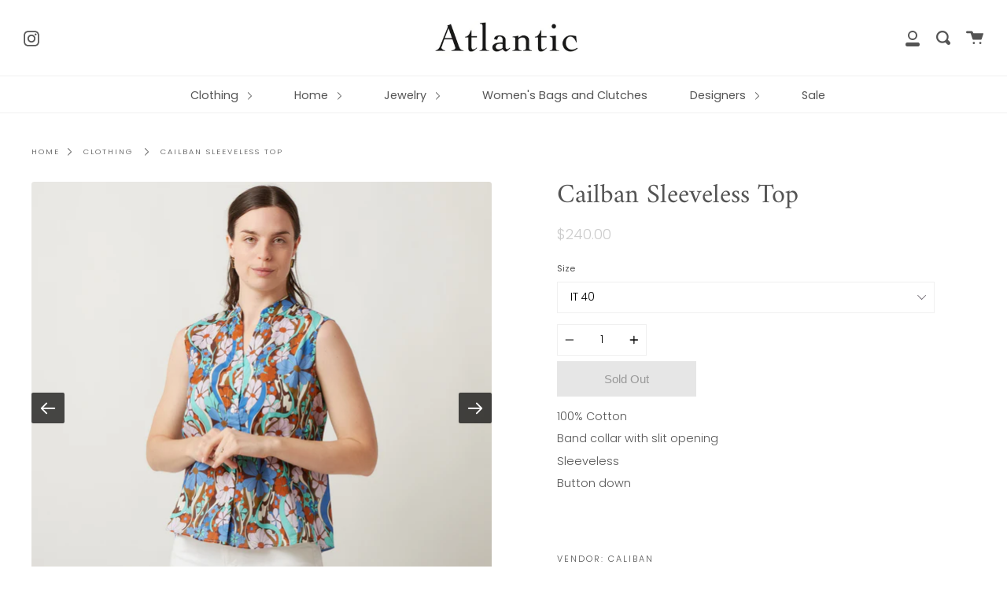

--- FILE ---
content_type: text/html; charset=utf-8
request_url: https://atlanticnantucket.com/products/cailban-sleeveless-top
body_size: 20261
content:
<!doctype html>
<!--[if IE 9]> <html class="ie9 no-js supports-no-cookies" lang="en"> <![endif]-->
<!--[if (gt IE 9)|!(IE)]><!--> <html class="no-js supports-no-cookies" lang="en"> <!--<![endif]-->
<head>
  <meta name="google-site-verification" content="sRj397VuFxD5xX4VKDUDvRJVqvS9Y8ItNW4cmKg3QLQ" />
  <meta charset="UTF-8">
  <meta http-equiv="X-UA-Compatible" content="IE=edge,chrome=1">
  <meta name="viewport" content="width=device-width, initial-scale=1.0">
  <meta name="theme-color" content="#8191a4">
  <link rel="canonical" href="https://atlanticnantucket.com/products/cailban-sleeveless-top">

  
    <link rel="shortcut icon" href="//atlanticnantucket.com/cdn/shop/files/80044632_102026664639205_1312714208076365824_n_32x32.png?v=1613692908" type="image/png" />
  

  
  <title>
    Cailban Sleeveless Top
    
    
    
      &ndash; Atlantic Nantucket
    
  </title>

  
    <meta name="description" content="100% Cotton Band collar with slit opening Sleeveless Button down">
  

  <!-- /snippets/social-sharing.liquid --><meta property="og:site_name" content="Atlantic Nantucket">
<meta property="og:url" content="https://atlanticnantucket.com/products/cailban-sleeveless-top">
<meta property="og:title" content="Cailban Sleeveless Top">
<meta property="og:type" content="product">
<meta property="og:description" content="100% Cotton Band collar with slit opening Sleeveless Button down"><meta property="og:price:amount" content="240.00">
  <meta property="og:price:currency" content="USD"><meta property="og:image" content="http://atlanticnantucket.com/cdn/shop/products/SS23clothing310237449.jpg?v=1678733117">
      <meta property="og:image:secure_url" content="https://atlanticnantucket.com/cdn/shop/products/SS23clothing310237449.jpg?v=1678733117">
      <meta property="og:image:height" content="2048">
      <meta property="og:image:width" content="2048"><meta property="og:image" content="http://atlanticnantucket.com/cdn/shop/products/SS23clothing310237453.jpg?v=1678733128">
      <meta property="og:image:secure_url" content="https://atlanticnantucket.com/cdn/shop/products/SS23clothing310237453.jpg?v=1678733128">
      <meta property="og:image:height" content="2048">
      <meta property="og:image:width" content="2048"><meta property="og:image" content="http://atlanticnantucket.com/cdn/shop/products/SS23clothing310237461.jpg?v=1678733136">
      <meta property="og:image:secure_url" content="https://atlanticnantucket.com/cdn/shop/products/SS23clothing310237461.jpg?v=1678733136">
      <meta property="og:image:height" content="2048">
      <meta property="og:image:width" content="2048">
<meta property="twitter:image" content="http://atlanticnantucket.com/cdn/shop/files/Clothing_5_29_208985_1200x1200.jpg?v=1613691103">

<meta name="twitter:site" content="@">
<meta name="twitter:card" content="summary_large_image">
<meta name="twitter:title" content="Cailban Sleeveless Top">
<meta name="twitter:description" content="100% Cotton Band collar with slit opening Sleeveless Button down">


  <!--[if (gt IE 9)|!(IE)]><!--><script src="//atlanticnantucket.com/cdn/shop/t/3/assets/theme.js?v=82518658745200973501572212395" defer="defer"></script><!--<![endif]-->
  <!--[if lt IE 9]><script src="//atlanticnantucket.com/cdn/shop/t/3/assets/theme.js?v=82518658745200973501572212395"></script><![endif]-->

  <link href="//atlanticnantucket.com/cdn/shop/t/3/assets/theme.scss.css?v=55497511944320651301759259340" rel="stylesheet" type="text/css" media="all" />

  <script>
    document.documentElement.className = document.documentElement.className.replace('no-js', 'js');

    window.theme = {
      strings: {
        addToCart: "Add to Cart",
        soldOut: "Sold Out",
        unavailable: "Unavailable"
      },
      moneyFormat: "${{amount}}",
      version: '1.2.6'
    };
  </script>

  

  <!--[if (gt IE 9)|!(IE)]><!--><script src="//atlanticnantucket.com/cdn/shop/t/3/assets/head.js?v=48878924364971023461572212393"></script><!--<![endif]-->
  <!--[if lt IE 9]><script src="//atlanticnantucket.com/cdn/shop/t/3/assets/head.js?v=48878924364971023461572212393"></script><![endif]-->

  <script>window.performance && window.performance.mark && window.performance.mark('shopify.content_for_header.start');</script><meta name="google-site-verification" content="JEcl82iwEVLjd1d-TfWlnBNlIoXu8FL-q62sdlASHwU">
<meta id="shopify-digital-wallet" name="shopify-digital-wallet" content="/26885881930/digital_wallets/dialog">
<meta name="shopify-checkout-api-token" content="97c06eaae77fe04906a98a2b4ae36dc0">
<meta id="in-context-paypal-metadata" data-shop-id="26885881930" data-venmo-supported="false" data-environment="production" data-locale="en_US" data-paypal-v4="true" data-currency="USD">
<link rel="alternate" type="application/json+oembed" href="https://atlanticnantucket.com/products/cailban-sleeveless-top.oembed">
<script async="async" src="/checkouts/internal/preloads.js?locale=en-US"></script>
<link rel="preconnect" href="https://shop.app" crossorigin="anonymous">
<script async="async" src="https://shop.app/checkouts/internal/preloads.js?locale=en-US&shop_id=26885881930" crossorigin="anonymous"></script>
<script id="apple-pay-shop-capabilities" type="application/json">{"shopId":26885881930,"countryCode":"US","currencyCode":"USD","merchantCapabilities":["supports3DS"],"merchantId":"gid:\/\/shopify\/Shop\/26885881930","merchantName":"Atlantic Nantucket","requiredBillingContactFields":["postalAddress","email"],"requiredShippingContactFields":["postalAddress","email"],"shippingType":"shipping","supportedNetworks":["visa","masterCard","amex","discover","elo","jcb"],"total":{"type":"pending","label":"Atlantic Nantucket","amount":"1.00"},"shopifyPaymentsEnabled":true,"supportsSubscriptions":true}</script>
<script id="shopify-features" type="application/json">{"accessToken":"97c06eaae77fe04906a98a2b4ae36dc0","betas":["rich-media-storefront-analytics"],"domain":"atlanticnantucket.com","predictiveSearch":true,"shopId":26885881930,"locale":"en"}</script>
<script>var Shopify = Shopify || {};
Shopify.shop = "atlantic-ack.myshopify.com";
Shopify.locale = "en";
Shopify.currency = {"active":"USD","rate":"1.0"};
Shopify.country = "US";
Shopify.theme = {"name":"Broadcast","id":78653849674,"schema_name":"Broadcast","schema_version":"1.2.6","theme_store_id":868,"role":"main"};
Shopify.theme.handle = "null";
Shopify.theme.style = {"id":null,"handle":null};
Shopify.cdnHost = "atlanticnantucket.com/cdn";
Shopify.routes = Shopify.routes || {};
Shopify.routes.root = "/";</script>
<script type="module">!function(o){(o.Shopify=o.Shopify||{}).modules=!0}(window);</script>
<script>!function(o){function n(){var o=[];function n(){o.push(Array.prototype.slice.apply(arguments))}return n.q=o,n}var t=o.Shopify=o.Shopify||{};t.loadFeatures=n(),t.autoloadFeatures=n()}(window);</script>
<script>
  window.ShopifyPay = window.ShopifyPay || {};
  window.ShopifyPay.apiHost = "shop.app\/pay";
  window.ShopifyPay.redirectState = null;
</script>
<script id="shop-js-analytics" type="application/json">{"pageType":"product"}</script>
<script defer="defer" async type="module" src="//atlanticnantucket.com/cdn/shopifycloud/shop-js/modules/v2/client.init-shop-cart-sync_C5BV16lS.en.esm.js"></script>
<script defer="defer" async type="module" src="//atlanticnantucket.com/cdn/shopifycloud/shop-js/modules/v2/chunk.common_CygWptCX.esm.js"></script>
<script type="module">
  await import("//atlanticnantucket.com/cdn/shopifycloud/shop-js/modules/v2/client.init-shop-cart-sync_C5BV16lS.en.esm.js");
await import("//atlanticnantucket.com/cdn/shopifycloud/shop-js/modules/v2/chunk.common_CygWptCX.esm.js");

  window.Shopify.SignInWithShop?.initShopCartSync?.({"fedCMEnabled":true,"windoidEnabled":true});

</script>
<script>
  window.Shopify = window.Shopify || {};
  if (!window.Shopify.featureAssets) window.Shopify.featureAssets = {};
  window.Shopify.featureAssets['shop-js'] = {"shop-cart-sync":["modules/v2/client.shop-cart-sync_ZFArdW7E.en.esm.js","modules/v2/chunk.common_CygWptCX.esm.js"],"init-fed-cm":["modules/v2/client.init-fed-cm_CmiC4vf6.en.esm.js","modules/v2/chunk.common_CygWptCX.esm.js"],"shop-button":["modules/v2/client.shop-button_tlx5R9nI.en.esm.js","modules/v2/chunk.common_CygWptCX.esm.js"],"shop-cash-offers":["modules/v2/client.shop-cash-offers_DOA2yAJr.en.esm.js","modules/v2/chunk.common_CygWptCX.esm.js","modules/v2/chunk.modal_D71HUcav.esm.js"],"init-windoid":["modules/v2/client.init-windoid_sURxWdc1.en.esm.js","modules/v2/chunk.common_CygWptCX.esm.js"],"shop-toast-manager":["modules/v2/client.shop-toast-manager_ClPi3nE9.en.esm.js","modules/v2/chunk.common_CygWptCX.esm.js"],"init-shop-email-lookup-coordinator":["modules/v2/client.init-shop-email-lookup-coordinator_B8hsDcYM.en.esm.js","modules/v2/chunk.common_CygWptCX.esm.js"],"init-shop-cart-sync":["modules/v2/client.init-shop-cart-sync_C5BV16lS.en.esm.js","modules/v2/chunk.common_CygWptCX.esm.js"],"avatar":["modules/v2/client.avatar_BTnouDA3.en.esm.js"],"pay-button":["modules/v2/client.pay-button_FdsNuTd3.en.esm.js","modules/v2/chunk.common_CygWptCX.esm.js"],"init-customer-accounts":["modules/v2/client.init-customer-accounts_DxDtT_ad.en.esm.js","modules/v2/client.shop-login-button_C5VAVYt1.en.esm.js","modules/v2/chunk.common_CygWptCX.esm.js","modules/v2/chunk.modal_D71HUcav.esm.js"],"init-shop-for-new-customer-accounts":["modules/v2/client.init-shop-for-new-customer-accounts_ChsxoAhi.en.esm.js","modules/v2/client.shop-login-button_C5VAVYt1.en.esm.js","modules/v2/chunk.common_CygWptCX.esm.js","modules/v2/chunk.modal_D71HUcav.esm.js"],"shop-login-button":["modules/v2/client.shop-login-button_C5VAVYt1.en.esm.js","modules/v2/chunk.common_CygWptCX.esm.js","modules/v2/chunk.modal_D71HUcav.esm.js"],"init-customer-accounts-sign-up":["modules/v2/client.init-customer-accounts-sign-up_CPSyQ0Tj.en.esm.js","modules/v2/client.shop-login-button_C5VAVYt1.en.esm.js","modules/v2/chunk.common_CygWptCX.esm.js","modules/v2/chunk.modal_D71HUcav.esm.js"],"shop-follow-button":["modules/v2/client.shop-follow-button_Cva4Ekp9.en.esm.js","modules/v2/chunk.common_CygWptCX.esm.js","modules/v2/chunk.modal_D71HUcav.esm.js"],"checkout-modal":["modules/v2/client.checkout-modal_BPM8l0SH.en.esm.js","modules/v2/chunk.common_CygWptCX.esm.js","modules/v2/chunk.modal_D71HUcav.esm.js"],"lead-capture":["modules/v2/client.lead-capture_Bi8yE_yS.en.esm.js","modules/v2/chunk.common_CygWptCX.esm.js","modules/v2/chunk.modal_D71HUcav.esm.js"],"shop-login":["modules/v2/client.shop-login_D6lNrXab.en.esm.js","modules/v2/chunk.common_CygWptCX.esm.js","modules/v2/chunk.modal_D71HUcav.esm.js"],"payment-terms":["modules/v2/client.payment-terms_CZxnsJam.en.esm.js","modules/v2/chunk.common_CygWptCX.esm.js","modules/v2/chunk.modal_D71HUcav.esm.js"]};
</script>
<script>(function() {
  var isLoaded = false;
  function asyncLoad() {
    if (isLoaded) return;
    isLoaded = true;
    var urls = ["https:\/\/chimpstatic.com\/mcjs-connected\/js\/users\/88b285a8956399c46d071169a\/abd9eda1bcbd1d6e5e4b7d829.js?shop=atlantic-ack.myshopify.com","https:\/\/cdn.sesami.co\/shopify.js?shop=atlantic-ack.myshopify.com","https:\/\/swymv3free-01.azureedge.net\/code\/swym-shopify.js?shop=atlantic-ack.myshopify.com"];
    for (var i = 0; i < urls.length; i++) {
      var s = document.createElement('script');
      s.type = 'text/javascript';
      s.async = true;
      s.src = urls[i];
      var x = document.getElementsByTagName('script')[0];
      x.parentNode.insertBefore(s, x);
    }
  };
  if(window.attachEvent) {
    window.attachEvent('onload', asyncLoad);
  } else {
    window.addEventListener('load', asyncLoad, false);
  }
})();</script>
<script id="__st">var __st={"a":26885881930,"offset":-18000,"reqid":"df180e4b-dd7d-4d16-8f31-161af96bc2d3-1768761284","pageurl":"atlanticnantucket.com\/products\/cailban-sleeveless-top","u":"c1e6b5a2f8bd","p":"product","rtyp":"product","rid":7912093516017};</script>
<script>window.ShopifyPaypalV4VisibilityTracking = true;</script>
<script id="captcha-bootstrap">!function(){'use strict';const t='contact',e='account',n='new_comment',o=[[t,t],['blogs',n],['comments',n],[t,'customer']],c=[[e,'customer_login'],[e,'guest_login'],[e,'recover_customer_password'],[e,'create_customer']],r=t=>t.map((([t,e])=>`form[action*='/${t}']:not([data-nocaptcha='true']) input[name='form_type'][value='${e}']`)).join(','),a=t=>()=>t?[...document.querySelectorAll(t)].map((t=>t.form)):[];function s(){const t=[...o],e=r(t);return a(e)}const i='password',u='form_key',d=['recaptcha-v3-token','g-recaptcha-response','h-captcha-response',i],f=()=>{try{return window.sessionStorage}catch{return}},m='__shopify_v',_=t=>t.elements[u];function p(t,e,n=!1){try{const o=window.sessionStorage,c=JSON.parse(o.getItem(e)),{data:r}=function(t){const{data:e,action:n}=t;return t[m]||n?{data:e,action:n}:{data:t,action:n}}(c);for(const[e,n]of Object.entries(r))t.elements[e]&&(t.elements[e].value=n);n&&o.removeItem(e)}catch(o){console.error('form repopulation failed',{error:o})}}const l='form_type',E='cptcha';function T(t){t.dataset[E]=!0}const w=window,h=w.document,L='Shopify',v='ce_forms',y='captcha';let A=!1;((t,e)=>{const n=(g='f06e6c50-85a8-45c8-87d0-21a2b65856fe',I='https://cdn.shopify.com/shopifycloud/storefront-forms-hcaptcha/ce_storefront_forms_captcha_hcaptcha.v1.5.2.iife.js',D={infoText:'Protected by hCaptcha',privacyText:'Privacy',termsText:'Terms'},(t,e,n)=>{const o=w[L][v],c=o.bindForm;if(c)return c(t,g,e,D).then(n);var r;o.q.push([[t,g,e,D],n]),r=I,A||(h.body.append(Object.assign(h.createElement('script'),{id:'captcha-provider',async:!0,src:r})),A=!0)});var g,I,D;w[L]=w[L]||{},w[L][v]=w[L][v]||{},w[L][v].q=[],w[L][y]=w[L][y]||{},w[L][y].protect=function(t,e){n(t,void 0,e),T(t)},Object.freeze(w[L][y]),function(t,e,n,w,h,L){const[v,y,A,g]=function(t,e,n){const i=e?o:[],u=t?c:[],d=[...i,...u],f=r(d),m=r(i),_=r(d.filter((([t,e])=>n.includes(e))));return[a(f),a(m),a(_),s()]}(w,h,L),I=t=>{const e=t.target;return e instanceof HTMLFormElement?e:e&&e.form},D=t=>v().includes(t);t.addEventListener('submit',(t=>{const e=I(t);if(!e)return;const n=D(e)&&!e.dataset.hcaptchaBound&&!e.dataset.recaptchaBound,o=_(e),c=g().includes(e)&&(!o||!o.value);(n||c)&&t.preventDefault(),c&&!n&&(function(t){try{if(!f())return;!function(t){const e=f();if(!e)return;const n=_(t);if(!n)return;const o=n.value;o&&e.removeItem(o)}(t);const e=Array.from(Array(32),(()=>Math.random().toString(36)[2])).join('');!function(t,e){_(t)||t.append(Object.assign(document.createElement('input'),{type:'hidden',name:u})),t.elements[u].value=e}(t,e),function(t,e){const n=f();if(!n)return;const o=[...t.querySelectorAll(`input[type='${i}']`)].map((({name:t})=>t)),c=[...d,...o],r={};for(const[a,s]of new FormData(t).entries())c.includes(a)||(r[a]=s);n.setItem(e,JSON.stringify({[m]:1,action:t.action,data:r}))}(t,e)}catch(e){console.error('failed to persist form',e)}}(e),e.submit())}));const S=(t,e)=>{t&&!t.dataset[E]&&(n(t,e.some((e=>e===t))),T(t))};for(const o of['focusin','change'])t.addEventListener(o,(t=>{const e=I(t);D(e)&&S(e,y())}));const B=e.get('form_key'),M=e.get(l),P=B&&M;t.addEventListener('DOMContentLoaded',(()=>{const t=y();if(P)for(const e of t)e.elements[l].value===M&&p(e,B);[...new Set([...A(),...v().filter((t=>'true'===t.dataset.shopifyCaptcha))])].forEach((e=>S(e,t)))}))}(h,new URLSearchParams(w.location.search),n,t,e,['guest_login'])})(!0,!0)}();</script>
<script integrity="sha256-4kQ18oKyAcykRKYeNunJcIwy7WH5gtpwJnB7kiuLZ1E=" data-source-attribution="shopify.loadfeatures" defer="defer" src="//atlanticnantucket.com/cdn/shopifycloud/storefront/assets/storefront/load_feature-a0a9edcb.js" crossorigin="anonymous"></script>
<script crossorigin="anonymous" defer="defer" src="//atlanticnantucket.com/cdn/shopifycloud/storefront/assets/shopify_pay/storefront-65b4c6d7.js?v=20250812"></script>
<script data-source-attribution="shopify.dynamic_checkout.dynamic.init">var Shopify=Shopify||{};Shopify.PaymentButton=Shopify.PaymentButton||{isStorefrontPortableWallets:!0,init:function(){window.Shopify.PaymentButton.init=function(){};var t=document.createElement("script");t.src="https://atlanticnantucket.com/cdn/shopifycloud/portable-wallets/latest/portable-wallets.en.js",t.type="module",document.head.appendChild(t)}};
</script>
<script data-source-attribution="shopify.dynamic_checkout.buyer_consent">
  function portableWalletsHideBuyerConsent(e){var t=document.getElementById("shopify-buyer-consent"),n=document.getElementById("shopify-subscription-policy-button");t&&n&&(t.classList.add("hidden"),t.setAttribute("aria-hidden","true"),n.removeEventListener("click",e))}function portableWalletsShowBuyerConsent(e){var t=document.getElementById("shopify-buyer-consent"),n=document.getElementById("shopify-subscription-policy-button");t&&n&&(t.classList.remove("hidden"),t.removeAttribute("aria-hidden"),n.addEventListener("click",e))}window.Shopify?.PaymentButton&&(window.Shopify.PaymentButton.hideBuyerConsent=portableWalletsHideBuyerConsent,window.Shopify.PaymentButton.showBuyerConsent=portableWalletsShowBuyerConsent);
</script>
<script data-source-attribution="shopify.dynamic_checkout.cart.bootstrap">document.addEventListener("DOMContentLoaded",(function(){function t(){return document.querySelector("shopify-accelerated-checkout-cart, shopify-accelerated-checkout")}if(t())Shopify.PaymentButton.init();else{new MutationObserver((function(e,n){t()&&(Shopify.PaymentButton.init(),n.disconnect())})).observe(document.body,{childList:!0,subtree:!0})}}));
</script>
<link id="shopify-accelerated-checkout-styles" rel="stylesheet" media="screen" href="https://atlanticnantucket.com/cdn/shopifycloud/portable-wallets/latest/accelerated-checkout-backwards-compat.css" crossorigin="anonymous">
<style id="shopify-accelerated-checkout-cart">
        #shopify-buyer-consent {
  margin-top: 1em;
  display: inline-block;
  width: 100%;
}

#shopify-buyer-consent.hidden {
  display: none;
}

#shopify-subscription-policy-button {
  background: none;
  border: none;
  padding: 0;
  text-decoration: underline;
  font-size: inherit;
  cursor: pointer;
}

#shopify-subscription-policy-button::before {
  box-shadow: none;
}

      </style>

<script>window.performance && window.performance.mark && window.performance.mark('shopify.content_for_header.end');</script>

  

<!-- GSSTART Slider code start. Do not change -->
<script type="text/javascript" src="https://gravity-software.com/js/shopify/slider_shop27883.js?v=895e1b121c73cadb79e6ac519ae98174"></script> 
 <script>
gsSliderDefaultV = "43687226769649";
var variantImagesByVarianName = {};
var variantImagesByVarianNameMix = {};
 var variantImagesGS = {},
    thumbnails,
    variant,
    variantImage,
    optionValue,
    cntImages;
    productOptions = [];
    cntImages = 0;
    
       variant = {"id":43687226769649,"title":"IT 40","option1":"IT 40","option2":null,"option3":null,"sku":"","requires_shipping":true,"taxable":true,"featured_image":null,"available":false,"name":"Cailban Sleeveless Top - IT 40","public_title":"IT 40","options":["IT 40"],"price":24000,"weight":0,"compare_at_price":null,"inventory_management":"shopify","barcode":"26769649","requires_selling_plan":false,"selling_plan_allocations":[]};
       if ( typeof variant.featured_image !== 'undefined' && variant.featured_image !== null ) {
         variantImage =  variant.featured_image.src.split('?')[0].replace(/http(s)?:/,'');
         variantImagesGS[variant.id] = variantImage;
         variantImagesByVarianName[variant.option1] = variantImage;
var variantMixName = "";
if(variant.option1 != null) {
variantMixName = variant.option1;
}
	 if(variant.option2 != null) {
		variantImagesByVarianName[variant.option2] = variantImage;
		variantMixName = variantMixName + ";gs;" + variant.option2;
	 }
         if(variant.option3 != null) {
                variantImagesByVarianName[variant.option3] = variantImage;
		variantMixName = variantMixName + ";gs;" + variant.option3;
         }

if(variantMixName != "") {
variantImagesByVarianNameMix[variantMixName] = variantImage;
}

         cntImages++;
       }
    
       variant = {"id":43687226802417,"title":"IT 42","option1":"IT 42","option2":null,"option3":null,"sku":"","requires_shipping":true,"taxable":true,"featured_image":null,"available":false,"name":"Cailban Sleeveless Top - IT 42","public_title":"IT 42","options":["IT 42"],"price":24000,"weight":0,"compare_at_price":null,"inventory_management":"shopify","barcode":"26802417","requires_selling_plan":false,"selling_plan_allocations":[]};
       if ( typeof variant.featured_image !== 'undefined' && variant.featured_image !== null ) {
         variantImage =  variant.featured_image.src.split('?')[0].replace(/http(s)?:/,'');
         variantImagesGS[variant.id] = variantImage;
         variantImagesByVarianName[variant.option1] = variantImage;
var variantMixName = "";
if(variant.option1 != null) {
variantMixName = variant.option1;
}
	 if(variant.option2 != null) {
		variantImagesByVarianName[variant.option2] = variantImage;
		variantMixName = variantMixName + ";gs;" + variant.option2;
	 }
         if(variant.option3 != null) {
                variantImagesByVarianName[variant.option3] = variantImage;
		variantMixName = variantMixName + ";gs;" + variant.option3;
         }

if(variantMixName != "") {
variantImagesByVarianNameMix[variantMixName] = variantImage;
}

         cntImages++;
       }
    
       variant = {"id":43687226835185,"title":"IT 44","option1":"IT 44","option2":null,"option3":null,"sku":"","requires_shipping":true,"taxable":true,"featured_image":null,"available":false,"name":"Cailban Sleeveless Top - IT 44","public_title":"IT 44","options":["IT 44"],"price":24000,"weight":0,"compare_at_price":null,"inventory_management":"shopify","barcode":"26835185","requires_selling_plan":false,"selling_plan_allocations":[]};
       if ( typeof variant.featured_image !== 'undefined' && variant.featured_image !== null ) {
         variantImage =  variant.featured_image.src.split('?')[0].replace(/http(s)?:/,'');
         variantImagesGS[variant.id] = variantImage;
         variantImagesByVarianName[variant.option1] = variantImage;
var variantMixName = "";
if(variant.option1 != null) {
variantMixName = variant.option1;
}
	 if(variant.option2 != null) {
		variantImagesByVarianName[variant.option2] = variantImage;
		variantMixName = variantMixName + ";gs;" + variant.option2;
	 }
         if(variant.option3 != null) {
                variantImagesByVarianName[variant.option3] = variantImage;
		variantMixName = variantMixName + ";gs;" + variant.option3;
         }

if(variantMixName != "") {
variantImagesByVarianNameMix[variantMixName] = variantImage;
}

         cntImages++;
       }
    
       variant = {"id":43687226867953,"title":"IT 46","option1":"IT 46","option2":null,"option3":null,"sku":"","requires_shipping":true,"taxable":true,"featured_image":null,"available":false,"name":"Cailban Sleeveless Top - IT 46","public_title":"IT 46","options":["IT 46"],"price":24000,"weight":0,"compare_at_price":null,"inventory_management":"shopify","barcode":"26867953","requires_selling_plan":false,"selling_plan_allocations":[]};
       if ( typeof variant.featured_image !== 'undefined' && variant.featured_image !== null ) {
         variantImage =  variant.featured_image.src.split('?')[0].replace(/http(s)?:/,'');
         variantImagesGS[variant.id] = variantImage;
         variantImagesByVarianName[variant.option1] = variantImage;
var variantMixName = "";
if(variant.option1 != null) {
variantMixName = variant.option1;
}
	 if(variant.option2 != null) {
		variantImagesByVarianName[variant.option2] = variantImage;
		variantMixName = variantMixName + ";gs;" + variant.option2;
	 }
         if(variant.option3 != null) {
                variantImagesByVarianName[variant.option3] = variantImage;
		variantMixName = variantMixName + ";gs;" + variant.option3;
         }

if(variantMixName != "") {
variantImagesByVarianNameMix[variantMixName] = variantImage;
}

         cntImages++;
       }
    
                if(cntImages == 0) {
          variantImagesGS = undefined;
                }
</script> 
<script>

var imageDimensionsWidth = {};
var imageDimensionsHeight = {};
var imageSrcAttr = {};
var altTag = {};  

  var productImagesGS = [];
var productImagesGSUrls = [];

  var productImageUrl = "products/SS23clothing310237449.jpg";
  var dotPosition = productImageUrl.lastIndexOf(".");
  productImageUrl = productImageUrl.substr(0, dotPosition);
  productImagesGS.push(productImageUrl);
  imageDimensionsWidth[38617957630193] = "2048";
  imageDimensionsHeight[38617957630193] = "2048";
  altTag[38617957630193] = "Cailban Sleeveless Top";
  imageSrcAttr[38617957630193] = "products/SS23clothing310237449.jpg";
  productImagesGSUrls.push("//atlanticnantucket.com/cdn/shop/products/SS23clothing310237449_240x.jpg?v=1678733117");

  var productImageUrl = "products/SS23clothing310237453.jpg";
  var dotPosition = productImageUrl.lastIndexOf(".");
  productImageUrl = productImageUrl.substr(0, dotPosition);
  productImagesGS.push(productImageUrl);
  imageDimensionsWidth[38617957957873] = "2048";
  imageDimensionsHeight[38617957957873] = "2048";
  altTag[38617957957873] = "Cailban Sleeveless Top";
  imageSrcAttr[38617957957873] = "products/SS23clothing310237453.jpg";
  productImagesGSUrls.push("//atlanticnantucket.com/cdn/shop/products/SS23clothing310237453_240x.jpg?v=1678733128");

  var productImageUrl = "products/SS23clothing310237461.jpg";
  var dotPosition = productImageUrl.lastIndexOf(".");
  productImageUrl = productImageUrl.substr(0, dotPosition);
  productImagesGS.push(productImageUrl);
  imageDimensionsWidth[38617958023409] = "2048";
  imageDimensionsHeight[38617958023409] = "2048";
  altTag[38617958023409] = "Cailban Sleeveless Top";
  imageSrcAttr[38617958023409] = "products/SS23clothing310237461.jpg";
  productImagesGSUrls.push("//atlanticnantucket.com/cdn/shop/products/SS23clothing310237461_240x.jpg?v=1678733136");

  var productImageUrl = "products/SS23clothing310237458.jpg";
  var dotPosition = productImageUrl.lastIndexOf(".");
  productImageUrl = productImageUrl.substr(0, dotPosition);
  productImagesGS.push(productImageUrl);
  imageDimensionsWidth[38617957990641] = "2048";
  imageDimensionsHeight[38617957990641] = "2048";
  altTag[38617957990641] = "Cailban Sleeveless Top";
  imageSrcAttr[38617957990641] = "products/SS23clothing310237458.jpg";
  productImagesGSUrls.push("//atlanticnantucket.com/cdn/shop/products/SS23clothing310237458_240x.jpg?v=1678733136");

  var productImageUrl = "products/SS23clothing310237454.jpg";
  var dotPosition = productImageUrl.lastIndexOf(".");
  productImageUrl = productImageUrl.substr(0, dotPosition);
  productImagesGS.push(productImageUrl);
  imageDimensionsWidth[38617958056177] = "2048";
  imageDimensionsHeight[38617958056177] = "2048";
  altTag[38617958056177] = "Cailban Sleeveless Top";
  imageSrcAttr[38617958056177] = "products/SS23clothing310237454.jpg";
  productImagesGSUrls.push("//atlanticnantucket.com/cdn/shop/products/SS23clothing310237454_240x.jpg?v=1678733136");

</script>

<!-- Slider code end. Do not change GSEND --><link href="https://monorail-edge.shopifysvc.com" rel="dns-prefetch">
<script>(function(){if ("sendBeacon" in navigator && "performance" in window) {try {var session_token_from_headers = performance.getEntriesByType('navigation')[0].serverTiming.find(x => x.name == '_s').description;} catch {var session_token_from_headers = undefined;}var session_cookie_matches = document.cookie.match(/_shopify_s=([^;]*)/);var session_token_from_cookie = session_cookie_matches && session_cookie_matches.length === 2 ? session_cookie_matches[1] : "";var session_token = session_token_from_headers || session_token_from_cookie || "";function handle_abandonment_event(e) {var entries = performance.getEntries().filter(function(entry) {return /monorail-edge.shopifysvc.com/.test(entry.name);});if (!window.abandonment_tracked && entries.length === 0) {window.abandonment_tracked = true;var currentMs = Date.now();var navigation_start = performance.timing.navigationStart;var payload = {shop_id: 26885881930,url: window.location.href,navigation_start,duration: currentMs - navigation_start,session_token,page_type: "product"};window.navigator.sendBeacon("https://monorail-edge.shopifysvc.com/v1/produce", JSON.stringify({schema_id: "online_store_buyer_site_abandonment/1.1",payload: payload,metadata: {event_created_at_ms: currentMs,event_sent_at_ms: currentMs}}));}}window.addEventListener('pagehide', handle_abandonment_event);}}());</script>
<script id="web-pixels-manager-setup">(function e(e,d,r,n,o){if(void 0===o&&(o={}),!Boolean(null===(a=null===(i=window.Shopify)||void 0===i?void 0:i.analytics)||void 0===a?void 0:a.replayQueue)){var i,a;window.Shopify=window.Shopify||{};var t=window.Shopify;t.analytics=t.analytics||{};var s=t.analytics;s.replayQueue=[],s.publish=function(e,d,r){return s.replayQueue.push([e,d,r]),!0};try{self.performance.mark("wpm:start")}catch(e){}var l=function(){var e={modern:/Edge?\/(1{2}[4-9]|1[2-9]\d|[2-9]\d{2}|\d{4,})\.\d+(\.\d+|)|Firefox\/(1{2}[4-9]|1[2-9]\d|[2-9]\d{2}|\d{4,})\.\d+(\.\d+|)|Chrom(ium|e)\/(9{2}|\d{3,})\.\d+(\.\d+|)|(Maci|X1{2}).+ Version\/(15\.\d+|(1[6-9]|[2-9]\d|\d{3,})\.\d+)([,.]\d+|)( \(\w+\)|)( Mobile\/\w+|) Safari\/|Chrome.+OPR\/(9{2}|\d{3,})\.\d+\.\d+|(CPU[ +]OS|iPhone[ +]OS|CPU[ +]iPhone|CPU IPhone OS|CPU iPad OS)[ +]+(15[._]\d+|(1[6-9]|[2-9]\d|\d{3,})[._]\d+)([._]\d+|)|Android:?[ /-](13[3-9]|1[4-9]\d|[2-9]\d{2}|\d{4,})(\.\d+|)(\.\d+|)|Android.+Firefox\/(13[5-9]|1[4-9]\d|[2-9]\d{2}|\d{4,})\.\d+(\.\d+|)|Android.+Chrom(ium|e)\/(13[3-9]|1[4-9]\d|[2-9]\d{2}|\d{4,})\.\d+(\.\d+|)|SamsungBrowser\/([2-9]\d|\d{3,})\.\d+/,legacy:/Edge?\/(1[6-9]|[2-9]\d|\d{3,})\.\d+(\.\d+|)|Firefox\/(5[4-9]|[6-9]\d|\d{3,})\.\d+(\.\d+|)|Chrom(ium|e)\/(5[1-9]|[6-9]\d|\d{3,})\.\d+(\.\d+|)([\d.]+$|.*Safari\/(?![\d.]+ Edge\/[\d.]+$))|(Maci|X1{2}).+ Version\/(10\.\d+|(1[1-9]|[2-9]\d|\d{3,})\.\d+)([,.]\d+|)( \(\w+\)|)( Mobile\/\w+|) Safari\/|Chrome.+OPR\/(3[89]|[4-9]\d|\d{3,})\.\d+\.\d+|(CPU[ +]OS|iPhone[ +]OS|CPU[ +]iPhone|CPU IPhone OS|CPU iPad OS)[ +]+(10[._]\d+|(1[1-9]|[2-9]\d|\d{3,})[._]\d+)([._]\d+|)|Android:?[ /-](13[3-9]|1[4-9]\d|[2-9]\d{2}|\d{4,})(\.\d+|)(\.\d+|)|Mobile Safari.+OPR\/([89]\d|\d{3,})\.\d+\.\d+|Android.+Firefox\/(13[5-9]|1[4-9]\d|[2-9]\d{2}|\d{4,})\.\d+(\.\d+|)|Android.+Chrom(ium|e)\/(13[3-9]|1[4-9]\d|[2-9]\d{2}|\d{4,})\.\d+(\.\d+|)|Android.+(UC? ?Browser|UCWEB|U3)[ /]?(15\.([5-9]|\d{2,})|(1[6-9]|[2-9]\d|\d{3,})\.\d+)\.\d+|SamsungBrowser\/(5\.\d+|([6-9]|\d{2,})\.\d+)|Android.+MQ{2}Browser\/(14(\.(9|\d{2,})|)|(1[5-9]|[2-9]\d|\d{3,})(\.\d+|))(\.\d+|)|K[Aa][Ii]OS\/(3\.\d+|([4-9]|\d{2,})\.\d+)(\.\d+|)/},d=e.modern,r=e.legacy,n=navigator.userAgent;return n.match(d)?"modern":n.match(r)?"legacy":"unknown"}(),u="modern"===l?"modern":"legacy",c=(null!=n?n:{modern:"",legacy:""})[u],f=function(e){return[e.baseUrl,"/wpm","/b",e.hashVersion,"modern"===e.buildTarget?"m":"l",".js"].join("")}({baseUrl:d,hashVersion:r,buildTarget:u}),m=function(e){var d=e.version,r=e.bundleTarget,n=e.surface,o=e.pageUrl,i=e.monorailEndpoint;return{emit:function(e){var a=e.status,t=e.errorMsg,s=(new Date).getTime(),l=JSON.stringify({metadata:{event_sent_at_ms:s},events:[{schema_id:"web_pixels_manager_load/3.1",payload:{version:d,bundle_target:r,page_url:o,status:a,surface:n,error_msg:t},metadata:{event_created_at_ms:s}}]});if(!i)return console&&console.warn&&console.warn("[Web Pixels Manager] No Monorail endpoint provided, skipping logging."),!1;try{return self.navigator.sendBeacon.bind(self.navigator)(i,l)}catch(e){}var u=new XMLHttpRequest;try{return u.open("POST",i,!0),u.setRequestHeader("Content-Type","text/plain"),u.send(l),!0}catch(e){return console&&console.warn&&console.warn("[Web Pixels Manager] Got an unhandled error while logging to Monorail."),!1}}}}({version:r,bundleTarget:l,surface:e.surface,pageUrl:self.location.href,monorailEndpoint:e.monorailEndpoint});try{o.browserTarget=l,function(e){var d=e.src,r=e.async,n=void 0===r||r,o=e.onload,i=e.onerror,a=e.sri,t=e.scriptDataAttributes,s=void 0===t?{}:t,l=document.createElement("script"),u=document.querySelector("head"),c=document.querySelector("body");if(l.async=n,l.src=d,a&&(l.integrity=a,l.crossOrigin="anonymous"),s)for(var f in s)if(Object.prototype.hasOwnProperty.call(s,f))try{l.dataset[f]=s[f]}catch(e){}if(o&&l.addEventListener("load",o),i&&l.addEventListener("error",i),u)u.appendChild(l);else{if(!c)throw new Error("Did not find a head or body element to append the script");c.appendChild(l)}}({src:f,async:!0,onload:function(){if(!function(){var e,d;return Boolean(null===(d=null===(e=window.Shopify)||void 0===e?void 0:e.analytics)||void 0===d?void 0:d.initialized)}()){var d=window.webPixelsManager.init(e)||void 0;if(d){var r=window.Shopify.analytics;r.replayQueue.forEach((function(e){var r=e[0],n=e[1],o=e[2];d.publishCustomEvent(r,n,o)})),r.replayQueue=[],r.publish=d.publishCustomEvent,r.visitor=d.visitor,r.initialized=!0}}},onerror:function(){return m.emit({status:"failed",errorMsg:"".concat(f," has failed to load")})},sri:function(e){var d=/^sha384-[A-Za-z0-9+/=]+$/;return"string"==typeof e&&d.test(e)}(c)?c:"",scriptDataAttributes:o}),m.emit({status:"loading"})}catch(e){m.emit({status:"failed",errorMsg:(null==e?void 0:e.message)||"Unknown error"})}}})({shopId: 26885881930,storefrontBaseUrl: "https://atlanticnantucket.com",extensionsBaseUrl: "https://extensions.shopifycdn.com/cdn/shopifycloud/web-pixels-manager",monorailEndpoint: "https://monorail-edge.shopifysvc.com/unstable/produce_batch",surface: "storefront-renderer",enabledBetaFlags: ["2dca8a86"],webPixelsConfigList: [{"id":"73957617","eventPayloadVersion":"v1","runtimeContext":"LAX","scriptVersion":"1","type":"CUSTOM","privacyPurposes":["ANALYTICS"],"name":"Google Analytics tag (migrated)"},{"id":"shopify-app-pixel","configuration":"{}","eventPayloadVersion":"v1","runtimeContext":"STRICT","scriptVersion":"0450","apiClientId":"shopify-pixel","type":"APP","privacyPurposes":["ANALYTICS","MARKETING"]},{"id":"shopify-custom-pixel","eventPayloadVersion":"v1","runtimeContext":"LAX","scriptVersion":"0450","apiClientId":"shopify-pixel","type":"CUSTOM","privacyPurposes":["ANALYTICS","MARKETING"]}],isMerchantRequest: false,initData: {"shop":{"name":"Atlantic Nantucket","paymentSettings":{"currencyCode":"USD"},"myshopifyDomain":"atlantic-ack.myshopify.com","countryCode":"US","storefrontUrl":"https:\/\/atlanticnantucket.com"},"customer":null,"cart":null,"checkout":null,"productVariants":[{"price":{"amount":240.0,"currencyCode":"USD"},"product":{"title":"Cailban Sleeveless Top","vendor":"Caliban","id":"7912093516017","untranslatedTitle":"Cailban Sleeveless Top","url":"\/products\/cailban-sleeveless-top","type":"tops"},"id":"43687226769649","image":{"src":"\/\/atlanticnantucket.com\/cdn\/shop\/products\/SS23clothing310237449.jpg?v=1678733117"},"sku":"","title":"IT 40","untranslatedTitle":"IT 40"},{"price":{"amount":240.0,"currencyCode":"USD"},"product":{"title":"Cailban Sleeveless Top","vendor":"Caliban","id":"7912093516017","untranslatedTitle":"Cailban Sleeveless Top","url":"\/products\/cailban-sleeveless-top","type":"tops"},"id":"43687226802417","image":{"src":"\/\/atlanticnantucket.com\/cdn\/shop\/products\/SS23clothing310237449.jpg?v=1678733117"},"sku":"","title":"IT 42","untranslatedTitle":"IT 42"},{"price":{"amount":240.0,"currencyCode":"USD"},"product":{"title":"Cailban Sleeveless Top","vendor":"Caliban","id":"7912093516017","untranslatedTitle":"Cailban Sleeveless Top","url":"\/products\/cailban-sleeveless-top","type":"tops"},"id":"43687226835185","image":{"src":"\/\/atlanticnantucket.com\/cdn\/shop\/products\/SS23clothing310237449.jpg?v=1678733117"},"sku":"","title":"IT 44","untranslatedTitle":"IT 44"},{"price":{"amount":240.0,"currencyCode":"USD"},"product":{"title":"Cailban Sleeveless Top","vendor":"Caliban","id":"7912093516017","untranslatedTitle":"Cailban Sleeveless Top","url":"\/products\/cailban-sleeveless-top","type":"tops"},"id":"43687226867953","image":{"src":"\/\/atlanticnantucket.com\/cdn\/shop\/products\/SS23clothing310237449.jpg?v=1678733117"},"sku":"","title":"IT 46","untranslatedTitle":"IT 46"}],"purchasingCompany":null},},"https://atlanticnantucket.com/cdn","fcfee988w5aeb613cpc8e4bc33m6693e112",{"modern":"","legacy":""},{"shopId":"26885881930","storefrontBaseUrl":"https:\/\/atlanticnantucket.com","extensionBaseUrl":"https:\/\/extensions.shopifycdn.com\/cdn\/shopifycloud\/web-pixels-manager","surface":"storefront-renderer","enabledBetaFlags":"[\"2dca8a86\"]","isMerchantRequest":"false","hashVersion":"fcfee988w5aeb613cpc8e4bc33m6693e112","publish":"custom","events":"[[\"page_viewed\",{}],[\"product_viewed\",{\"productVariant\":{\"price\":{\"amount\":240.0,\"currencyCode\":\"USD\"},\"product\":{\"title\":\"Cailban Sleeveless Top\",\"vendor\":\"Caliban\",\"id\":\"7912093516017\",\"untranslatedTitle\":\"Cailban Sleeveless Top\",\"url\":\"\/products\/cailban-sleeveless-top\",\"type\":\"tops\"},\"id\":\"43687226769649\",\"image\":{\"src\":\"\/\/atlanticnantucket.com\/cdn\/shop\/products\/SS23clothing310237449.jpg?v=1678733117\"},\"sku\":\"\",\"title\":\"IT 40\",\"untranslatedTitle\":\"IT 40\"}}]]"});</script><script>
  window.ShopifyAnalytics = window.ShopifyAnalytics || {};
  window.ShopifyAnalytics.meta = window.ShopifyAnalytics.meta || {};
  window.ShopifyAnalytics.meta.currency = 'USD';
  var meta = {"product":{"id":7912093516017,"gid":"gid:\/\/shopify\/Product\/7912093516017","vendor":"Caliban","type":"tops","handle":"cailban-sleeveless-top","variants":[{"id":43687226769649,"price":24000,"name":"Cailban Sleeveless Top - IT 40","public_title":"IT 40","sku":""},{"id":43687226802417,"price":24000,"name":"Cailban Sleeveless Top - IT 42","public_title":"IT 42","sku":""},{"id":43687226835185,"price":24000,"name":"Cailban Sleeveless Top - IT 44","public_title":"IT 44","sku":""},{"id":43687226867953,"price":24000,"name":"Cailban Sleeveless Top - IT 46","public_title":"IT 46","sku":""}],"remote":false},"page":{"pageType":"product","resourceType":"product","resourceId":7912093516017,"requestId":"df180e4b-dd7d-4d16-8f31-161af96bc2d3-1768761284"}};
  for (var attr in meta) {
    window.ShopifyAnalytics.meta[attr] = meta[attr];
  }
</script>
<script class="analytics">
  (function () {
    var customDocumentWrite = function(content) {
      var jquery = null;

      if (window.jQuery) {
        jquery = window.jQuery;
      } else if (window.Checkout && window.Checkout.$) {
        jquery = window.Checkout.$;
      }

      if (jquery) {
        jquery('body').append(content);
      }
    };

    var hasLoggedConversion = function(token) {
      if (token) {
        return document.cookie.indexOf('loggedConversion=' + token) !== -1;
      }
      return false;
    }

    var setCookieIfConversion = function(token) {
      if (token) {
        var twoMonthsFromNow = new Date(Date.now());
        twoMonthsFromNow.setMonth(twoMonthsFromNow.getMonth() + 2);

        document.cookie = 'loggedConversion=' + token + '; expires=' + twoMonthsFromNow;
      }
    }

    var trekkie = window.ShopifyAnalytics.lib = window.trekkie = window.trekkie || [];
    if (trekkie.integrations) {
      return;
    }
    trekkie.methods = [
      'identify',
      'page',
      'ready',
      'track',
      'trackForm',
      'trackLink'
    ];
    trekkie.factory = function(method) {
      return function() {
        var args = Array.prototype.slice.call(arguments);
        args.unshift(method);
        trekkie.push(args);
        return trekkie;
      };
    };
    for (var i = 0; i < trekkie.methods.length; i++) {
      var key = trekkie.methods[i];
      trekkie[key] = trekkie.factory(key);
    }
    trekkie.load = function(config) {
      trekkie.config = config || {};
      trekkie.config.initialDocumentCookie = document.cookie;
      var first = document.getElementsByTagName('script')[0];
      var script = document.createElement('script');
      script.type = 'text/javascript';
      script.onerror = function(e) {
        var scriptFallback = document.createElement('script');
        scriptFallback.type = 'text/javascript';
        scriptFallback.onerror = function(error) {
                var Monorail = {
      produce: function produce(monorailDomain, schemaId, payload) {
        var currentMs = new Date().getTime();
        var event = {
          schema_id: schemaId,
          payload: payload,
          metadata: {
            event_created_at_ms: currentMs,
            event_sent_at_ms: currentMs
          }
        };
        return Monorail.sendRequest("https://" + monorailDomain + "/v1/produce", JSON.stringify(event));
      },
      sendRequest: function sendRequest(endpointUrl, payload) {
        // Try the sendBeacon API
        if (window && window.navigator && typeof window.navigator.sendBeacon === 'function' && typeof window.Blob === 'function' && !Monorail.isIos12()) {
          var blobData = new window.Blob([payload], {
            type: 'text/plain'
          });

          if (window.navigator.sendBeacon(endpointUrl, blobData)) {
            return true;
          } // sendBeacon was not successful

        } // XHR beacon

        var xhr = new XMLHttpRequest();

        try {
          xhr.open('POST', endpointUrl);
          xhr.setRequestHeader('Content-Type', 'text/plain');
          xhr.send(payload);
        } catch (e) {
          console.log(e);
        }

        return false;
      },
      isIos12: function isIos12() {
        return window.navigator.userAgent.lastIndexOf('iPhone; CPU iPhone OS 12_') !== -1 || window.navigator.userAgent.lastIndexOf('iPad; CPU OS 12_') !== -1;
      }
    };
    Monorail.produce('monorail-edge.shopifysvc.com',
      'trekkie_storefront_load_errors/1.1',
      {shop_id: 26885881930,
      theme_id: 78653849674,
      app_name: "storefront",
      context_url: window.location.href,
      source_url: "//atlanticnantucket.com/cdn/s/trekkie.storefront.cd680fe47e6c39ca5d5df5f0a32d569bc48c0f27.min.js"});

        };
        scriptFallback.async = true;
        scriptFallback.src = '//atlanticnantucket.com/cdn/s/trekkie.storefront.cd680fe47e6c39ca5d5df5f0a32d569bc48c0f27.min.js';
        first.parentNode.insertBefore(scriptFallback, first);
      };
      script.async = true;
      script.src = '//atlanticnantucket.com/cdn/s/trekkie.storefront.cd680fe47e6c39ca5d5df5f0a32d569bc48c0f27.min.js';
      first.parentNode.insertBefore(script, first);
    };
    trekkie.load(
      {"Trekkie":{"appName":"storefront","development":false,"defaultAttributes":{"shopId":26885881930,"isMerchantRequest":null,"themeId":78653849674,"themeCityHash":"9905019646991786396","contentLanguage":"en","currency":"USD","eventMetadataId":"438fb08a-79f1-48f2-8da9-a61e296ce698"},"isServerSideCookieWritingEnabled":true,"monorailRegion":"shop_domain","enabledBetaFlags":["65f19447"]},"Session Attribution":{},"S2S":{"facebookCapiEnabled":false,"source":"trekkie-storefront-renderer","apiClientId":580111}}
    );

    var loaded = false;
    trekkie.ready(function() {
      if (loaded) return;
      loaded = true;

      window.ShopifyAnalytics.lib = window.trekkie;

      var originalDocumentWrite = document.write;
      document.write = customDocumentWrite;
      try { window.ShopifyAnalytics.merchantGoogleAnalytics.call(this); } catch(error) {};
      document.write = originalDocumentWrite;

      window.ShopifyAnalytics.lib.page(null,{"pageType":"product","resourceType":"product","resourceId":7912093516017,"requestId":"df180e4b-dd7d-4d16-8f31-161af96bc2d3-1768761284","shopifyEmitted":true});

      var match = window.location.pathname.match(/checkouts\/(.+)\/(thank_you|post_purchase)/)
      var token = match? match[1]: undefined;
      if (!hasLoggedConversion(token)) {
        setCookieIfConversion(token);
        window.ShopifyAnalytics.lib.track("Viewed Product",{"currency":"USD","variantId":43687226769649,"productId":7912093516017,"productGid":"gid:\/\/shopify\/Product\/7912093516017","name":"Cailban Sleeveless Top - IT 40","price":"240.00","sku":"","brand":"Caliban","variant":"IT 40","category":"tops","nonInteraction":true,"remote":false},undefined,undefined,{"shopifyEmitted":true});
      window.ShopifyAnalytics.lib.track("monorail:\/\/trekkie_storefront_viewed_product\/1.1",{"currency":"USD","variantId":43687226769649,"productId":7912093516017,"productGid":"gid:\/\/shopify\/Product\/7912093516017","name":"Cailban Sleeveless Top - IT 40","price":"240.00","sku":"","brand":"Caliban","variant":"IT 40","category":"tops","nonInteraction":true,"remote":false,"referer":"https:\/\/atlanticnantucket.com\/products\/cailban-sleeveless-top"});
      }
    });


        var eventsListenerScript = document.createElement('script');
        eventsListenerScript.async = true;
        eventsListenerScript.src = "//atlanticnantucket.com/cdn/shopifycloud/storefront/assets/shop_events_listener-3da45d37.js";
        document.getElementsByTagName('head')[0].appendChild(eventsListenerScript);

})();</script>
  <script>
  if (!window.ga || (window.ga && typeof window.ga !== 'function')) {
    window.ga = function ga() {
      (window.ga.q = window.ga.q || []).push(arguments);
      if (window.Shopify && window.Shopify.analytics && typeof window.Shopify.analytics.publish === 'function') {
        window.Shopify.analytics.publish("ga_stub_called", {}, {sendTo: "google_osp_migration"});
      }
      console.error("Shopify's Google Analytics stub called with:", Array.from(arguments), "\nSee https://help.shopify.com/manual/promoting-marketing/pixels/pixel-migration#google for more information.");
    };
    if (window.Shopify && window.Shopify.analytics && typeof window.Shopify.analytics.publish === 'function') {
      window.Shopify.analytics.publish("ga_stub_initialized", {}, {sendTo: "google_osp_migration"});
    }
  }
</script>
<script
  defer
  src="https://atlanticnantucket.com/cdn/shopifycloud/perf-kit/shopify-perf-kit-3.0.4.min.js"
  data-application="storefront-renderer"
  data-shop-id="26885881930"
  data-render-region="gcp-us-central1"
  data-page-type="product"
  data-theme-instance-id="78653849674"
  data-theme-name="Broadcast"
  data-theme-version="1.2.6"
  data-monorail-region="shop_domain"
  data-resource-timing-sampling-rate="10"
  data-shs="true"
  data-shs-beacon="true"
  data-shs-export-with-fetch="true"
  data-shs-logs-sample-rate="1"
  data-shs-beacon-endpoint="https://atlanticnantucket.com/api/collect"
></script>
</head>
<body id="cailban-sleeveless-top" class="template-product" data-promo="false" data-animations="true" data-endless-scroll="true">

  <a class="in-page-link visually-hidden skip-link" href="#MainContent">Skip to content</a>

  <div class="container" id="SiteContainer">
    <div id="shopify-section-header" class="shopify-section"><!-- /sections/header.liquid --><header class="site-header header--sticky header__wrapper" id="header" data-section-id="header" data-section-type="header" data-overlay="false">
  
    <style>
      #logo a img { width: 220px; }
    </style>
  

  <!-- PROMO -->
  

  <div class="header__content">
    <div class="wrap"><div class="search">
  <form class="search__form" method="get" action="/search"><input type="text" name="q"
      value=""
      placeholder="Search our store"
      aria-label="Search our store"
      class="search-query"/>
    <input type="hidden" name="type" value="product">
    <span class="remove-search"></span>
  </form>

  <div class="search__results">
    <div class="search__results-scroller">
      <div class="search__results-container">
        <div class="search-outer"></div>
        <div class="search__results-list product-grid product-grid--results"></div>
        <div class="loader loader--search">
          <div class="loader-indeterminate"></div>
        </div>
      </div>
    </div>
  </div>
</div>
  <!-- SEARCH, CURRENCY, ACCOUNT, CART -->
      <div class="header-content">
        <a href="javascript:void(0)" class="medium-up--hide toggle-menus">
          <div class="toggle-menus-lines">
            <span></span>
            <span></span>
            <span></span>
            <span></span>
            <span></span>
            <span></span>
          </div>
          <span class="visually-hidden">Menu</span>
        </a>

        
          <nav class="header__social">
            
	<ul class="clearfix social__links">
	<li><a href="https://www.instagram.com/atlanticnantucket" title="Atlantic Nantucket on Instagram" target="_blank"><svg aria-hidden="true" focusable="false" role="presentation" class="icon icon-instagram" viewBox="0 0 512 512"><path d="M256 49.5c67.3 0 75.2.3 101.8 1.5 24.6 1.1 37.9 5.2 46.8 8.7 11.8 4.6 20.2 10 29 18.8s14.3 17.2 18.8 29c3.4 8.9 7.6 22.2 8.7 46.8 1.2 26.6 1.5 34.5 1.5 101.8s-.3 75.2-1.5 101.8c-1.1 24.6-5.2 37.9-8.7 46.8-4.6 11.8-10 20.2-18.8 29s-17.2 14.3-29 18.8c-8.9 3.4-22.2 7.6-46.8 8.7-26.6 1.2-34.5 1.5-101.8 1.5s-75.2-.3-101.8-1.5c-24.6-1.1-37.9-5.2-46.8-8.7-11.8-4.6-20.2-10-29-18.8s-14.3-17.2-18.8-29c-3.4-8.9-7.6-22.2-8.7-46.8-1.2-26.6-1.5-34.5-1.5-101.8s.3-75.2 1.5-101.8c1.1-24.6 5.2-37.9 8.7-46.8 4.6-11.8 10-20.2 18.8-29s17.2-14.3 29-18.8c8.9-3.4 22.2-7.6 46.8-8.7 26.6-1.3 34.5-1.5 101.8-1.5m0-45.4c-68.4 0-77 .3-103.9 1.5C125.3 6.8 107 11.1 91 17.3c-16.6 6.4-30.6 15.1-44.6 29.1-14 14-22.6 28.1-29.1 44.6-6.2 16-10.5 34.3-11.7 61.2C4.4 179 4.1 187.6 4.1 256s.3 77 1.5 103.9c1.2 26.8 5.5 45.1 11.7 61.2 6.4 16.6 15.1 30.6 29.1 44.6 14 14 28.1 22.6 44.6 29.1 16 6.2 34.3 10.5 61.2 11.7 26.9 1.2 35.4 1.5 103.9 1.5s77-.3 103.9-1.5c26.8-1.2 45.1-5.5 61.2-11.7 16.6-6.4 30.6-15.1 44.6-29.1 14-14 22.6-28.1 29.1-44.6 6.2-16 10.5-34.3 11.7-61.2 1.2-26.9 1.5-35.4 1.5-103.9s-.3-77-1.5-103.9c-1.2-26.8-5.5-45.1-11.7-61.2-6.4-16.6-15.1-30.6-29.1-44.6-14-14-28.1-22.6-44.6-29.1-16-6.2-34.3-10.5-61.2-11.7-27-1.1-35.6-1.4-104-1.4z"/><path d="M256 126.6c-71.4 0-129.4 57.9-129.4 129.4s58 129.4 129.4 129.4 129.4-58 129.4-129.4-58-129.4-129.4-129.4zm0 213.4c-46.4 0-84-37.6-84-84s37.6-84 84-84 84 37.6 84 84-37.6 84-84 84z"/><circle cx="390.5" cy="121.5" r="30.2"/></svg><span class="visually-hidden">Instagram</span></a></li>
	
	
	
	
	
	
	
	</ul>

          </nav>
        

        <!-- LOGO -->
        <h1 class="logo__wrapper" id="logo" data-aos="fade-down" data-aos-duration="1000" data-aos-delay="300">
          <a href="/">
            
              
              
              <img class="lazyload logo logo--default"
                src="//atlanticnantucket.com/cdn/shop/files/Screen_Shot_2019-11-01_at_5.56.36_PM_400x.png?v=1613676587"
                data-src="//atlanticnantucket.com/cdn/shop/files/Screen_Shot_2019-11-01_at_5.56.36_PM_{width}x.png?v=1613676587"
                data-widths="[180, 360, 540, 720, 900, 1080, 1296]"
                data-aspectratio="3.076923076923077"
                data-sizes="auto"
                data-parent-fit="contain"
                alt="Atlantic Nantucket"/>

                <noscript>
                  <img class="no-js-image" src="//atlanticnantucket.com/cdn/shop/files/Screen_Shot_2019-11-01_at_5.56.36_PM_400x.png?v=1613676587" alt="Atlantic Nantucket"/>
                </noscript>
                
            
          </a>
        </h1>

        <div class="user-links">
          
            <a href="/account" class="header__account__link" id="account-link">
              <svg aria-hidden="true" focusable="false" role="presentation" class="icon icon-account" viewBox="0 0 18 20"><g fill="#000" fill-rule="evenodd"><path fill-rule="nonzero" d="M9 12A6 6 0 1 1 9 0a6 6 0 0 1 0 12zm0-2a4 4 0 1 0 0-8 4 4 0 0 0 0 8z"/><rect width="18" height="5" y="15" rx="2.5"/></g></svg>
              <span class="visually-hidden">My Account</span>
            </a>
          
          
            <a href="javascript:void(0)" id="SearchToggle" title="Search our store">
              <span class="search-toggle">
                <span class="visually-hidden">Search</span>
                <span class="oi" data-glyph="magnifying-glass"></span>
              </span>
            </a>
          
          <a href="/cart/" class="header__cart__wrapper" id="CartButton" title="Shopping Cart">
            <span class="header__cart__icon__wrapper">
              <span class="visually-hidden">Cart</span>
              <span class="oi header__cart__icon" data-glyph="cart"></span>
              <span
                class="cart-count-js header__cart__count"
                
                  style="display: none;"
                >
                0
              </span>
            <span>
          </a>
        </div>
      </div>

    </div>

    <!-- MAIN NAV -->
    <section id="NavMenus" class="navigation__wrapper" role="navigation">

      <nav class="site-nav nav__links">
        <ul class="main-menu unstyled" role="navigation" aria-label="primary">


<li class="parent ">
  <a href="/collections/clothing" class="nav-link">
    Clothing
    <span class="nav-carat-small"><svg aria-hidden="true" focusable="false" role="presentation" class="icon icon-arrow-right" viewBox="0 0 20 38"><path d="M15.932 18.649L.466 2.543A1.35 1.35 0 0 1 0 1.505c0-.41.155-.77.466-1.081A1.412 1.412 0 0 1 1.504 0c.41 0 .756.141 1.038.424l16.992 17.165c.31.283.466.636.466 1.06 0 .423-.155.777-.466 1.06L2.542 36.872a1.412 1.412 0 0 1-1.038.424c-.41 0-.755-.141-1.038-.424A1.373 1.373 0 0 1 0 35.813c0-.423.155-.776.466-1.059L15.932 18.65z" fill="#726D75" fill-rule="evenodd"/></svg></span>
  </a>
  
    <a href="#" class="nav-carat ariaToggle" aria-haspopup="true" aria-controls="clothing-1-desktop" aria-expanded="false">
      <span class="visually-hidden">+</span>
      <svg aria-hidden="true" focusable="false" role="presentation" class="icon icon-arrow-right" viewBox="0 0 20 38"><path d="M15.932 18.649L.466 2.543A1.35 1.35 0 0 1 0 1.505c0-.41.155-.77.466-1.081A1.412 1.412 0 0 1 1.504 0c.41 0 .756.141 1.038.424l16.992 17.165c.31.283.466.636.466 1.06 0 .423-.155.777-.466 1.06L2.542 36.872a1.412 1.412 0 0 1-1.038.424c-.41 0-.755-.141-1.038-.424A1.373 1.373 0 0 1 0 35.813c0-.423.155-.776.466-1.059L15.932 18.65z" fill="#726D75" fill-rule="evenodd"/></svg>
    </a>

    <div class="main-menu-dropdown  main-menu-dropdown--has-links" id="clothing-1-desktop">
      <ul>
        

        
          



<li class="child ">
  <a href="/collections/dresses" class="nav-link">
    Dresses
    
  </a>
  
</li>

          



<li class="child ">
  <a href="/collections/tops" class="nav-link">
    Tops
    
  </a>
  
</li>

          



<li class="child ">
  <a href="/collections/sweaters" class="nav-link">
    Sweaters
    
  </a>
  
</li>

          



<li class="child ">
  <a href="/collections/jackets" class="nav-link">
    Coats &amp; Jackets
    
  </a>
  
</li>

          



<li class="child ">
  <a href="/collections/skirts" class="nav-link">
    Skirts
    
  </a>
  
</li>

          



<li class="child ">
  <a href="/collections/beachwear" class="nav-link">
    Beachwear
    
  </a>
  
</li>

          



<li class="child ">
  <a href="/collections/sleepwear" class="nav-link">
    Sleepwear
    
  </a>
  
</li>

          



<li class="child ">
  <a href="/collections/accessories" class="nav-link">
    Accessories
    
  </a>
  
</li>

          



<li class="child ">
  <a href="/collections/shoes" class="nav-link">
    Shoes
    
  </a>
  
</li>

          



<li class="child ">
  <a href="/collections/sale" class="nav-link">
    Sale
    
  </a>
  
</li>

          
        
      </ul>
    </div>
  
</li>




<li class="parent ">
  <a href="/collections/furniture-1" class="nav-link">
    Home
    <span class="nav-carat-small"><svg aria-hidden="true" focusable="false" role="presentation" class="icon icon-arrow-right" viewBox="0 0 20 38"><path d="M15.932 18.649L.466 2.543A1.35 1.35 0 0 1 0 1.505c0-.41.155-.77.466-1.081A1.412 1.412 0 0 1 1.504 0c.41 0 .756.141 1.038.424l16.992 17.165c.31.283.466.636.466 1.06 0 .423-.155.777-.466 1.06L2.542 36.872a1.412 1.412 0 0 1-1.038.424c-.41 0-.755-.141-1.038-.424A1.373 1.373 0 0 1 0 35.813c0-.423.155-.776.466-1.059L15.932 18.65z" fill="#726D75" fill-rule="evenodd"/></svg></span>
  </a>
  
    <a href="#" class="nav-carat ariaToggle" aria-haspopup="true" aria-controls="home-2-desktop" aria-expanded="false">
      <span class="visually-hidden">+</span>
      <svg aria-hidden="true" focusable="false" role="presentation" class="icon icon-arrow-right" viewBox="0 0 20 38"><path d="M15.932 18.649L.466 2.543A1.35 1.35 0 0 1 0 1.505c0-.41.155-.77.466-1.081A1.412 1.412 0 0 1 1.504 0c.41 0 .756.141 1.038.424l16.992 17.165c.31.283.466.636.466 1.06 0 .423-.155.777-.466 1.06L2.542 36.872a1.412 1.412 0 0 1-1.038.424c-.41 0-.755-.141-1.038-.424A1.373 1.373 0 0 1 0 35.813c0-.423.155-.776.466-1.059L15.932 18.65z" fill="#726D75" fill-rule="evenodd"/></svg>
    </a>

    <div class="main-menu-dropdown  main-menu-dropdown--has-links" id="home-2-desktop">
      <ul>
        

        
          



<li class="child ">
  <a href="/collections/antiques" class="nav-link">
    Antiques
    
  </a>
  
</li>

          



<li class="child ">
  <a href="/collections/art-1" class="nav-link">
    Art
    
  </a>
  
</li>

          



<li class="child ">
  <a href="/collections/furniture-2" class="nav-link">
    Furniture
    
  </a>
  
</li>

          



<li class="child ">
  <a href="/collections/large-goods" class="nav-link">
    Large Goods
    
  </a>
  
</li>

          



<li class="child ">
  <a href="/collections/small-goods" class="nav-link">
    Small Goods
    
  </a>
  
</li>

          



<li class="child ">
  <a href="/collections/tableware" class="nav-link">
    Tableware
    
  </a>
  
</li>

          
        
      </ul>
    </div>
  
</li>




<li class="parent ">
  <a href="/collections/jewelery" class="nav-link">
    Jewelry
    <span class="nav-carat-small"><svg aria-hidden="true" focusable="false" role="presentation" class="icon icon-arrow-right" viewBox="0 0 20 38"><path d="M15.932 18.649L.466 2.543A1.35 1.35 0 0 1 0 1.505c0-.41.155-.77.466-1.081A1.412 1.412 0 0 1 1.504 0c.41 0 .756.141 1.038.424l16.992 17.165c.31.283.466.636.466 1.06 0 .423-.155.777-.466 1.06L2.542 36.872a1.412 1.412 0 0 1-1.038.424c-.41 0-.755-.141-1.038-.424A1.373 1.373 0 0 1 0 35.813c0-.423.155-.776.466-1.059L15.932 18.65z" fill="#726D75" fill-rule="evenodd"/></svg></span>
  </a>
  
    <a href="#" class="nav-carat ariaToggle" aria-haspopup="true" aria-controls="jewelry-3-desktop" aria-expanded="false">
      <span class="visually-hidden">+</span>
      <svg aria-hidden="true" focusable="false" role="presentation" class="icon icon-arrow-right" viewBox="0 0 20 38"><path d="M15.932 18.649L.466 2.543A1.35 1.35 0 0 1 0 1.505c0-.41.155-.77.466-1.081A1.412 1.412 0 0 1 1.504 0c.41 0 .756.141 1.038.424l16.992 17.165c.31.283.466.636.466 1.06 0 .423-.155.777-.466 1.06L2.542 36.872a1.412 1.412 0 0 1-1.038.424c-.41 0-.755-.141-1.038-.424A1.373 1.373 0 0 1 0 35.813c0-.423.155-.776.466-1.059L15.932 18.65z" fill="#726D75" fill-rule="evenodd"/></svg>
    </a>

    <div class="main-menu-dropdown  main-menu-dropdown--has-links" id="jewelry-3-desktop">
      <ul>
        

        
          



<li class="child ">
  <a href="/collections/annette-ferdinandsen" class="nav-link">
    Annette Ferdinandsen
    
  </a>
  
</li>

          



<li class="child ">
  <a href="/collections/grainne-morton" class="nav-link">
    Grainne Morton
    
  </a>
  
</li>

          



<li class="child ">
  <a href="/collections/julia-parish" class="nav-link">
    Julia Parish
    
  </a>
  
</li>

          



<li class="child ">
  <a href="/collections/lola-brooks" class="nav-link">
    Lola Brooks
    
  </a>
  
</li>

          



<li class="child ">
  <a href="/collections/rosanne-pugilese" class="nav-link">
    Rosanne Pugilese
    
  </a>
  
</li>

          



<li class="child ">
  <a href="/collections/earrings" class="nav-link">
    Earrings
    
  </a>
  
</li>

          



<li class="child ">
  <a href="/collections/necklaces" class="nav-link">
    Necklaces
    
  </a>
  
</li>

          



<li class="child ">
  <a href="/collections/fine-jewelry" class="nav-link">
    Fine Jewelry
    
  </a>
  
</li>

          



<li class="child ">
  <a href="/collections/jewelry-under-200" class="nav-link">
    Under $200
    
  </a>
  
</li>

          



<li class="child ">
  <a href="/collections/jewelry-under-500" class="nav-link">
    Under $500
    
  </a>
  
</li>

          



<li class="child ">
  <a href="/collections/jewelry-under-1-000" class="nav-link">
    Under $1,000
    
  </a>
  
</li>

          
        
      </ul>
    </div>
  
</li>




<li class="child ">
  <a href="/collections/leather-goods" class="nav-link">
    Women&#39;s Bags and Clutches
    
  </a>
  
</li>




<li class="grandparent kids-6 ">
  <a href="/pages/designers" class="nav-link">
    Designers
    <span class="nav-carat-small"><svg aria-hidden="true" focusable="false" role="presentation" class="icon icon-arrow-right" viewBox="0 0 20 38"><path d="M15.932 18.649L.466 2.543A1.35 1.35 0 0 1 0 1.505c0-.41.155-.77.466-1.081A1.412 1.412 0 0 1 1.504 0c.41 0 .756.141 1.038.424l16.992 17.165c.31.283.466.636.466 1.06 0 .423-.155.777-.466 1.06L2.542 36.872a1.412 1.412 0 0 1-1.038.424c-.41 0-.755-.141-1.038-.424A1.373 1.373 0 0 1 0 35.813c0-.423.155-.776.466-1.059L15.932 18.65z" fill="#726D75" fill-rule="evenodd"/></svg></span>
  </a>
  
    <a href="#" class="nav-carat ariaToggle" aria-haspopup="true" aria-controls="designers-5-desktop" aria-expanded="false">
      <span class="visually-hidden">+</span>
      <svg aria-hidden="true" focusable="false" role="presentation" class="icon icon-arrow-right" viewBox="0 0 20 38"><path d="M15.932 18.649L.466 2.543A1.35 1.35 0 0 1 0 1.505c0-.41.155-.77.466-1.081A1.412 1.412 0 0 1 1.504 0c.41 0 .756.141 1.038.424l16.992 17.165c.31.283.466.636.466 1.06 0 .423-.155.777-.466 1.06L2.542 36.872a1.412 1.412 0 0 1-1.038.424c-.41 0-.755-.141-1.038-.424A1.373 1.373 0 0 1 0 35.813c0-.423.155-.776.466-1.059L15.932 18.65z" fill="#726D75" fill-rule="evenodd"/></svg>
    </a>

    <div class="main-menu-dropdown main-menu-dropdown--megamenu main-menu-dropdown--has-links" id="designers-5-desktop">
      <ul>
        
          <li>
              <div class="megamenu__image"><div class="megamenu__image-bg lazyload" data-bgset="//atlanticnantucket.com/cdn/shop/files/2019_1102_Atlantic_Ecommerce_1401_180x.jpg?v=1613690409 180w 180h,
    //atlanticnantucket.com/cdn/shop/files/2019_1102_Atlantic_Ecommerce_1401_360x.jpg?v=1613690409 360w 360h,
    //atlanticnantucket.com/cdn/shop/files/2019_1102_Atlantic_Ecommerce_1401_540x.jpg?v=1613690409 540w 540h,
    //atlanticnantucket.com/cdn/shop/files/2019_1102_Atlantic_Ecommerce_1401_720x.jpg?v=1613690409 720w 720h,
    //atlanticnantucket.com/cdn/shop/files/2019_1102_Atlantic_Ecommerce_1401_900x.jpg?v=1613690409 900w 900h,
    //atlanticnantucket.com/cdn/shop/files/2019_1102_Atlantic_Ecommerce_1401_1080x.jpg?v=1613690409 1080w 1080h,
    //atlanticnantucket.com/cdn/shop/files/2019_1102_Atlantic_Ecommerce_1401_1296x.jpg?v=1613690409 1296w 1296h,
    //atlanticnantucket.com/cdn/shop/files/2019_1102_Atlantic_Ecommerce_1401_1512x.jpg?v=1613690409 1512w 1512h,
    //atlanticnantucket.com/cdn/shop/files/2019_1102_Atlantic_Ecommerce_1401_1728x.jpg?v=1613690409 1728w 1728h,
    //atlanticnantucket.com/cdn/shop/files/2019_1102_Atlantic_Ecommerce_1401_1950x.jpg?v=1613690409 1950w 1950h,
    //atlanticnantucket.com/cdn/shop/files/2019_1102_Atlantic_Ecommerce_1401_2100x.jpg?v=1613690409 2100w 2100h,
    //atlanticnantucket.com/cdn/shop/files/2019_1102_Atlantic_Ecommerce_1401_2260x.jpg?v=1613690409 2260w 2260h,
    //atlanticnantucket.com/cdn/shop/files/2019_1102_Atlantic_Ecommerce_1401_2450x.jpg?v=1613690409 2450w 2450h,
    //atlanticnantucket.com/cdn/shop/files/2019_1102_Atlantic_Ecommerce_1401_2700x.jpg?v=1613690409 2700w 2700h,
    
    
    
    
    //atlanticnantucket.com/cdn/shop/files/2019_1102_Atlantic_Ecommerce_1401.jpg?v=1613690409 3000w 3000h"></div>
                    <span class="loader"></span>
                    <noscript>
                      <div class="megamenu__image-bg no-js-image" style="background-image: url(//atlanticnantucket.com/cdn/shop/files/2019_1102_Atlantic_Ecommerce_1401_1024x.jpg?v=1613690409);"></div>
                    </noscript>
</div>
            </li>
        

        
          



<li class="parent ">
  <a href="/pages/new-designers" class="nav-link">
    New Designers 
    <span class="nav-carat-small"><svg aria-hidden="true" focusable="false" role="presentation" class="icon icon-arrow-right" viewBox="0 0 20 38"><path d="M15.932 18.649L.466 2.543A1.35 1.35 0 0 1 0 1.505c0-.41.155-.77.466-1.081A1.412 1.412 0 0 1 1.504 0c.41 0 .756.141 1.038.424l16.992 17.165c.31.283.466.636.466 1.06 0 .423-.155.777-.466 1.06L2.542 36.872a1.412 1.412 0 0 1-1.038.424c-.41 0-.755-.141-1.038-.424A1.373 1.373 0 0 1 0 35.813c0-.423.155-.776.466-1.059L15.932 18.65z" fill="#726D75" fill-rule="evenodd"/></svg></span>
  </a>
  
    <a href="#" class="nav-carat ariaToggle" aria-haspopup="true" aria-controls="new-designers-5-desktop" aria-expanded="false">
      <span class="visually-hidden">+</span>
      <svg aria-hidden="true" focusable="false" role="presentation" class="icon icon-arrow-right" viewBox="0 0 20 38"><path d="M15.932 18.649L.466 2.543A1.35 1.35 0 0 1 0 1.505c0-.41.155-.77.466-1.081A1.412 1.412 0 0 1 1.504 0c.41 0 .756.141 1.038.424l16.992 17.165c.31.283.466.636.466 1.06 0 .423-.155.777-.466 1.06L2.542 36.872a1.412 1.412 0 0 1-1.038.424c-.41 0-.755-.141-1.038-.424A1.373 1.373 0 0 1 0 35.813c0-.423.155-.776.466-1.059L15.932 18.65z" fill="#726D75" fill-rule="evenodd"/></svg>
    </a>

    <div class="main-menu-dropdown  main-menu-dropdown--has-links" id="new-designers-5-desktop">
      <ul>
        

        
          



<li class="child ">
  <a href="/collections/casey-casey" class="nav-link">
    Casey Casey
    
  </a>
  
</li>

          



<li class="child ">
  <a href="/collections/chloe-stora" class="nav-link">
    Chloe Stora
    
  </a>
  
</li>

          



<li class="child ">
  <a href="/collections/fabiana-pigna" class="nav-link">
    Fabiana Pigna
    
  </a>
  
</li>

          



<li class="child ">
  <a href="/collections/odeeh" class="nav-link">
    Odeeh
    
  </a>
  
</li>

          



<li class="child ">
  <a href="/collections/mitro" class="nav-link">
    Mitro
    
  </a>
  
</li>

          



<li class="child ">
  <a href="/collections/stella-bianca" class="nav-link">
    Stella Bianca
    
  </a>
  
</li>

          



<li class="child ">
  <a href="/collections/viviana-uchitel" class="nav-link">
    Viviana Uchitel
    
  </a>
  
</li>

          
        
      </ul>
    </div>
  
</li>

          



<li class="parent ">
  <a href="/pages/designers" class="nav-link">
    A
    <span class="nav-carat-small"><svg aria-hidden="true" focusable="false" role="presentation" class="icon icon-arrow-right" viewBox="0 0 20 38"><path d="M15.932 18.649L.466 2.543A1.35 1.35 0 0 1 0 1.505c0-.41.155-.77.466-1.081A1.412 1.412 0 0 1 1.504 0c.41 0 .756.141 1.038.424l16.992 17.165c.31.283.466.636.466 1.06 0 .423-.155.777-.466 1.06L2.542 36.872a1.412 1.412 0 0 1-1.038.424c-.41 0-.755-.141-1.038-.424A1.373 1.373 0 0 1 0 35.813c0-.423.155-.776.466-1.059L15.932 18.65z" fill="#726D75" fill-rule="evenodd"/></svg></span>
  </a>
  
    <a href="#" class="nav-carat ariaToggle" aria-haspopup="true" aria-controls="a-5-desktop" aria-expanded="false">
      <span class="visually-hidden">+</span>
      <svg aria-hidden="true" focusable="false" role="presentation" class="icon icon-arrow-right" viewBox="0 0 20 38"><path d="M15.932 18.649L.466 2.543A1.35 1.35 0 0 1 0 1.505c0-.41.155-.77.466-1.081A1.412 1.412 0 0 1 1.504 0c.41 0 .756.141 1.038.424l16.992 17.165c.31.283.466.636.466 1.06 0 .423-.155.777-.466 1.06L2.542 36.872a1.412 1.412 0 0 1-1.038.424c-.41 0-.755-.141-1.038-.424A1.373 1.373 0 0 1 0 35.813c0-.423.155-.776.466-1.059L15.932 18.65z" fill="#726D75" fill-rule="evenodd"/></svg>
    </a>

    <div class="main-menu-dropdown  main-menu-dropdown--has-links" id="a-5-desktop">
      <ul>
        

        
          



<li class="child ">
  <a href="/collections/andraab" class="nav-link">
    Andraab
    
  </a>
  
</li>

          



<li class="child ">
  <a href="/collections/annette-ferdinandsen" class="nav-link">
    Annette Ferdinandsen
    
  </a>
  
</li>

          



<li class="child ">
  <a href="/collections/ao-dress" class="nav-link">
    AO Dress
    
  </a>
  
</li>

          



<li class="child ">
  <a href="/collections/apuntob" class="nav-link">
    Apuntob
    
  </a>
  
</li>

          



<li class="child ">
  <a href="/collections/atlantique-ascoli" class="nav-link">
    Atlantique Ascoli
    
  </a>
  
</li>

          
        
      </ul>
    </div>
  
</li>

          



<li class="parent ">
  <a href="/pages/designers" class="nav-link">
    B to H
    <span class="nav-carat-small"><svg aria-hidden="true" focusable="false" role="presentation" class="icon icon-arrow-right" viewBox="0 0 20 38"><path d="M15.932 18.649L.466 2.543A1.35 1.35 0 0 1 0 1.505c0-.41.155-.77.466-1.081A1.412 1.412 0 0 1 1.504 0c.41 0 .756.141 1.038.424l16.992 17.165c.31.283.466.636.466 1.06 0 .423-.155.777-.466 1.06L2.542 36.872a1.412 1.412 0 0 1-1.038.424c-.41 0-.755-.141-1.038-.424A1.373 1.373 0 0 1 0 35.813c0-.423.155-.776.466-1.059L15.932 18.65z" fill="#726D75" fill-rule="evenodd"/></svg></span>
  </a>
  
    <a href="#" class="nav-carat ariaToggle" aria-haspopup="true" aria-controls="b-to-h-5-desktop" aria-expanded="false">
      <span class="visually-hidden">+</span>
      <svg aria-hidden="true" focusable="false" role="presentation" class="icon icon-arrow-right" viewBox="0 0 20 38"><path d="M15.932 18.649L.466 2.543A1.35 1.35 0 0 1 0 1.505c0-.41.155-.77.466-1.081A1.412 1.412 0 0 1 1.504 0c.41 0 .756.141 1.038.424l16.992 17.165c.31.283.466.636.466 1.06 0 .423-.155.777-.466 1.06L2.542 36.872a1.412 1.412 0 0 1-1.038.424c-.41 0-.755-.141-1.038-.424A1.373 1.373 0 0 1 0 35.813c0-.423.155-.776.466-1.059L15.932 18.65z" fill="#726D75" fill-rule="evenodd"/></svg>
    </a>

    <div class="main-menu-dropdown  main-menu-dropdown--has-links" id="b-to-h-5-desktop">
      <ul>
        

        
          



<li class="child ">
  <a href="/collections/bergfabel" class="nav-link">
    Bergfabel
    
  </a>
  
</li>

          



<li class="child ">
  <a href="/collections/casey-casey" class="nav-link">
    Casey Casey
    
  </a>
  
</li>

          



<li class="child ">
  <a href="/collections/christian-wijnants" class="nav-link">
    Christian Wijnants
    
  </a>
  
</li>

          



<li class="child ">
  <a href="/collections/ecole-de-curiosites" class="nav-link">
    Ecole de Curiosites
    
  </a>
  
</li>

          



<li class="child ">
  <a href="/collections/epice" class="nav-link">
    Epice
    
  </a>
  
</li>

          



<li class="child ">
  <a href="/collections/evam-eva" class="nav-link">
    Evam Eva
    
  </a>
  
</li>

          



<li class="child ">
  <a href="/collections/fabiana-pigna" class="nav-link">
    Fabiana Pigna
    
  </a>
  
</li>

          



<li class="child ">
  <a href="/collections/gallego-desportes" class="nav-link">
    Gallego Desportes
    
  </a>
  
</li>

          



<li class="child ">
  <a href="/collections/grainne-morton" class="nav-link">
    Grainne Morton
    
  </a>
  
</li>

          



<li class="child ">
  <a href="/collections/hannoh" class="nav-link">
    Hannoh +
    
  </a>
  
</li>

          
        
      </ul>
    </div>
  
</li>

          



<li class="parent ">
  <a href="/pages/designers" class="nav-link">
    I to Q
    <span class="nav-carat-small"><svg aria-hidden="true" focusable="false" role="presentation" class="icon icon-arrow-right" viewBox="0 0 20 38"><path d="M15.932 18.649L.466 2.543A1.35 1.35 0 0 1 0 1.505c0-.41.155-.77.466-1.081A1.412 1.412 0 0 1 1.504 0c.41 0 .756.141 1.038.424l16.992 17.165c.31.283.466.636.466 1.06 0 .423-.155.777-.466 1.06L2.542 36.872a1.412 1.412 0 0 1-1.038.424c-.41 0-.755-.141-1.038-.424A1.373 1.373 0 0 1 0 35.813c0-.423.155-.776.466-1.059L15.932 18.65z" fill="#726D75" fill-rule="evenodd"/></svg></span>
  </a>
  
    <a href="#" class="nav-carat ariaToggle" aria-haspopup="true" aria-controls="i-to-q-5-desktop" aria-expanded="false">
      <span class="visually-hidden">+</span>
      <svg aria-hidden="true" focusable="false" role="presentation" class="icon icon-arrow-right" viewBox="0 0 20 38"><path d="M15.932 18.649L.466 2.543A1.35 1.35 0 0 1 0 1.505c0-.41.155-.77.466-1.081A1.412 1.412 0 0 1 1.504 0c.41 0 .756.141 1.038.424l16.992 17.165c.31.283.466.636.466 1.06 0 .423-.155.777-.466 1.06L2.542 36.872a1.412 1.412 0 0 1-1.038.424c-.41 0-.755-.141-1.038-.424A1.373 1.373 0 0 1 0 35.813c0-.423.155-.776.466-1.059L15.932 18.65z" fill="#726D75" fill-rule="evenodd"/></svg>
    </a>

    <div class="main-menu-dropdown  main-menu-dropdown--has-links" id="i-to-q-5-desktop">
      <ul>
        

        
          



<li class="child ">
  <a href="/collections/ichi" class="nav-link">
    Ichi Antiquities
    
  </a>
  
</li>

          



<li class="child ">
  <a href="/collections/katharina-hovman" class="nav-link">
    Katharina Hovman
    
  </a>
  
</li>

          



<li class="child ">
  <a href="/collections/karin-roche" class="nav-link">
    Karin Roche
    
  </a>
  
</li>

          



<li class="child ">
  <a href="/collections/laurence-bras" class="nav-link">
    Laurence Bras
    
  </a>
  
</li>

          



<li class="child ">
  <a href="/collections/lola-brooks" class="nav-link">
    Lola Brooks
    
  </a>
  
</li>

          



<li class="child ">
  <a href="/collections/maison-de-soil" class="nav-link">
    Maison de Soil
    
  </a>
  
</li>

          



<li class="child ">
  <a href="/collections/manuelle-guibal" class="nav-link">
    Manuelle Guibal
    
  </a>
  
</li>

          



<li class="child ">
  <a href="/collections/mitro" class="nav-link">
    Mitro
    
  </a>
  
</li>

          



<li class="child ">
  <a href="/collections/mona-thalheimer" class="nav-link">
    Mona Thalheimer
    
  </a>
  
</li>

          



<li class="child ">
  <a href="/collections/odeeh" class="nav-link">
    Odeeh
    
  </a>
  
</li>

          
        
      </ul>
    </div>
  
</li>

          



<li class="parent ">
  <a href="/pages/designers" class="nav-link">
    R to Z
    <span class="nav-carat-small"><svg aria-hidden="true" focusable="false" role="presentation" class="icon icon-arrow-right" viewBox="0 0 20 38"><path d="M15.932 18.649L.466 2.543A1.35 1.35 0 0 1 0 1.505c0-.41.155-.77.466-1.081A1.412 1.412 0 0 1 1.504 0c.41 0 .756.141 1.038.424l16.992 17.165c.31.283.466.636.466 1.06 0 .423-.155.777-.466 1.06L2.542 36.872a1.412 1.412 0 0 1-1.038.424c-.41 0-.755-.141-1.038-.424A1.373 1.373 0 0 1 0 35.813c0-.423.155-.776.466-1.059L15.932 18.65z" fill="#726D75" fill-rule="evenodd"/></svg></span>
  </a>
  
    <a href="#" class="nav-carat ariaToggle" aria-haspopup="true" aria-controls="r-to-z-5-desktop" aria-expanded="false">
      <span class="visually-hidden">+</span>
      <svg aria-hidden="true" focusable="false" role="presentation" class="icon icon-arrow-right" viewBox="0 0 20 38"><path d="M15.932 18.649L.466 2.543A1.35 1.35 0 0 1 0 1.505c0-.41.155-.77.466-1.081A1.412 1.412 0 0 1 1.504 0c.41 0 .756.141 1.038.424l16.992 17.165c.31.283.466.636.466 1.06 0 .423-.155.777-.466 1.06L2.542 36.872a1.412 1.412 0 0 1-1.038.424c-.41 0-.755-.141-1.038-.424A1.373 1.373 0 0 1 0 35.813c0-.423.155-.776.466-1.059L15.932 18.65z" fill="#726D75" fill-rule="evenodd"/></svg>
    </a>

    <div class="main-menu-dropdown  main-menu-dropdown--has-links" id="r-to-z-5-desktop">
      <ul>
        

        
          



<li class="child ">
  <a href="/collections/rumisu" class="nav-link">
    Rumisu
    
  </a>
  
</li>

          



<li class="child ">
  <a href="/collections/runaway-bicylce" class="nav-link">
    Runaway Bicycle
    
  </a>
  
</li>

          



<li class="child ">
  <a href="/collections/samantha-sung" class="nav-link">
    Samantha Sung
    
  </a>
  
</li>

          



<li class="child ">
  <a href="/collections/soeur" class="nav-link">
    Soeur
    
  </a>
  
</li>

          



<li class="child ">
  <a href="/collections/sofie-dhoore" class="nav-link">
    Sofie D&#39;Hoore
    
  </a>
  
</li>

          



<li class="child ">
  <a href="/collections/v-de-vinster" class="nav-link">
    V.  de Vinster
    
  </a>
  
</li>

          
        
      </ul>
    </div>
  
</li>

          
        
      </ul>
    </div>
  
</li>




<li class="child ">
  <a href="/collections/sale" class="nav-link">
    Sale
    
  </a>
  
</li>


          
            <li class="nav__account medium-up--hide"><a href="https://atlanticnantucket.com/customer_authentication/redirect?locale=en&amp;region_country=US" id="customer_login_link">Log in</a></li>
            <li class="nav__account medium-up--hide"><a href="https://shopify.com/26885881930/account?locale=en" id="customer_register_link">Create an account</a></li>
          
        
        <ul>
      </nav>

      
        <div class="header__social--mobile medium-up--hide">
          
	<ul class="clearfix social__links">
	<li><a href="https://www.instagram.com/atlanticnantucket" title="Atlantic Nantucket on Instagram" target="_blank"><svg aria-hidden="true" focusable="false" role="presentation" class="icon icon-instagram" viewBox="0 0 512 512"><path d="M256 49.5c67.3 0 75.2.3 101.8 1.5 24.6 1.1 37.9 5.2 46.8 8.7 11.8 4.6 20.2 10 29 18.8s14.3 17.2 18.8 29c3.4 8.9 7.6 22.2 8.7 46.8 1.2 26.6 1.5 34.5 1.5 101.8s-.3 75.2-1.5 101.8c-1.1 24.6-5.2 37.9-8.7 46.8-4.6 11.8-10 20.2-18.8 29s-17.2 14.3-29 18.8c-8.9 3.4-22.2 7.6-46.8 8.7-26.6 1.2-34.5 1.5-101.8 1.5s-75.2-.3-101.8-1.5c-24.6-1.1-37.9-5.2-46.8-8.7-11.8-4.6-20.2-10-29-18.8s-14.3-17.2-18.8-29c-3.4-8.9-7.6-22.2-8.7-46.8-1.2-26.6-1.5-34.5-1.5-101.8s.3-75.2 1.5-101.8c1.1-24.6 5.2-37.9 8.7-46.8 4.6-11.8 10-20.2 18.8-29s17.2-14.3 29-18.8c8.9-3.4 22.2-7.6 46.8-8.7 26.6-1.3 34.5-1.5 101.8-1.5m0-45.4c-68.4 0-77 .3-103.9 1.5C125.3 6.8 107 11.1 91 17.3c-16.6 6.4-30.6 15.1-44.6 29.1-14 14-22.6 28.1-29.1 44.6-6.2 16-10.5 34.3-11.7 61.2C4.4 179 4.1 187.6 4.1 256s.3 77 1.5 103.9c1.2 26.8 5.5 45.1 11.7 61.2 6.4 16.6 15.1 30.6 29.1 44.6 14 14 28.1 22.6 44.6 29.1 16 6.2 34.3 10.5 61.2 11.7 26.9 1.2 35.4 1.5 103.9 1.5s77-.3 103.9-1.5c26.8-1.2 45.1-5.5 61.2-11.7 16.6-6.4 30.6-15.1 44.6-29.1 14-14 22.6-28.1 29.1-44.6 6.2-16 10.5-34.3 11.7-61.2 1.2-26.9 1.5-35.4 1.5-103.9s-.3-77-1.5-103.9c-1.2-26.8-5.5-45.1-11.7-61.2-6.4-16.6-15.1-30.6-29.1-44.6-14-14-28.1-22.6-44.6-29.1-16-6.2-34.3-10.5-61.2-11.7-27-1.1-35.6-1.4-104-1.4z"/><path d="M256 126.6c-71.4 0-129.4 57.9-129.4 129.4s58 129.4 129.4 129.4 129.4-58 129.4-129.4-58-129.4-129.4-129.4zm0 213.4c-46.4 0-84-37.6-84-84s37.6-84 84-84 84 37.6 84 84-37.6 84-84 84z"/><circle cx="390.5" cy="121.5" r="30.2"/></svg><span class="visually-hidden">Instagram</span></a></li>
	
	
	
	
	
	
	
	</ul>

        </div>
      
</section>
  </div>
</header>

<script type="application/ld+json">
{
  "@context": "http://schema.org",
  "@type": "Organization",
  "name": "Atlantic Nantucket",
  
    
    "logo": "https:\/\/atlanticnantucket.com\/cdn\/shop\/files\/Screen_Shot_2019-11-01_at_5.56.36_PM_440x.png?v=1613676587",
  
  "sameAs": [
    "https:\/\/www.instagram.com\/atlanticnantucket",
    "",
    "",
    "",
    "",
    "",
    ""
  ],
  "url": "https:\/\/atlanticnantucket.com"
}
</script>




</div>

    <!-- CONTENT -->
    <main role="main" id="MainContent" class="main-content">
      <!-- /templates/product.liquid -->

<div id="shopify-section-product" class="shopify-section"><!-- /sections/product.liquid -->

<div id="template-product" data-section-id="product" data-section-type="product" data-product-handle="cailban-sleeveless-top" data-enable-history-state="true" data-sticky-enabled="true" data-tall-layout="false" data-reviews="false">
  <!-- /snippets/product.liquid -->


<div class="product__wrapper"><nav class="breadcrumbs">
      <small>
        <a href="https://atlanticnantucket.com">Home</a><span class="breadcrumbs__arrow"><svg aria-hidden="true" focusable="false" role="presentation" class="icon icon-arrow-right" viewBox="0 0 20 38"><path d="M15.932 18.649L.466 2.543A1.35 1.35 0 0 1 0 1.505c0-.41.155-.77.466-1.081A1.412 1.412 0 0 1 1.504 0c.41 0 .756.141 1.038.424l16.992 17.165c.31.283.466.636.466 1.06 0 .423-.155.777-.466 1.06L2.542 36.872a1.412 1.412 0 0 1-1.038.424c-.41 0-.755-.141-1.038-.424A1.373 1.373 0 0 1 0 35.813c0-.423.155-.776.466-1.059L15.932 18.65z" fill="#726D75" fill-rule="evenodd"/></svg></span>

        
          
          
            <a href="/collections/clothing" title="">Clothing</a>
            <span class="breadcrumbs__arrow"><svg aria-hidden="true" focusable="false" role="presentation" class="icon icon-arrow-right" viewBox="0 0 20 38"><path d="M15.932 18.649L.466 2.543A1.35 1.35 0 0 1 0 1.505c0-.41.155-.77.466-1.081A1.412 1.412 0 0 1 1.504 0c.41 0 .756.141 1.038.424l16.992 17.165c.31.283.466.636.466 1.06 0 .423-.155.777-.466 1.06L2.542 36.872a1.412 1.412 0 0 1-1.038.424c-.41 0-.755-.141-1.038-.424A1.373 1.373 0 0 1 0 35.813c0-.423.155-.776.466-1.059L15.932 18.65z" fill="#726D75" fill-rule="evenodd"/></svg></span>
          

          <a href="https://atlanticnantucket.com">Cailban Sleeveless Top</a>
        

        
      </small>
    </nav><div class="grid product__page">
    <div class="grid__item medium-up--one-half">
      <div class="product__slides product-single__photos" data-product-slideshow><div class="lazy-image product__photo" data-thumb="//atlanticnantucket.com/cdn/shop/products/SS23clothing310237449_190x190_crop_center.jpg?v=1678733117" data-product-photo-wrapper>
          <div data-zoom-wrapper class="lazy-image" style="padding-top:100.0%; background-image:  url('//atlanticnantucket.com/cdn/shop/products/SS23clothing310237449_1x1.jpg?v=1678733117');">
            <img data-zoom data-src="//atlanticnantucket.com/cdn/shop/products/SS23clothing310237449_3000x.jpg?v=1678733117" style="display: none;" alt="Zoom">
            <img data-product-featured-image data-product-image class="fade-in lazyload lazypreload"
              data-image-id="38617957630193"
              alt="Cailban Sleeveless Top"
              data-src="//atlanticnantucket.com/cdn/shop/products/SS23clothing310237449_{width}x.jpg?v=1678733117"
              data-widths="[180, 360, 540, 720, 900, 1080, 1296, 1512, 1728, 2048]"
              data-aspectratio="1.0"
              data-sizes="auto"/>
          </div>
          
        </div>

        
          
        
          
<div class="product__photo product__photo--additional"  data-thumb="//atlanticnantucket.com/cdn/shop/products/SS23clothing310237453_190x190_crop_center.jpg?v=1678733128">
              <div data-zoom-wrapper class="lazy-image" style="padding-top:100.0%; background-image:  url('//atlanticnantucket.com/cdn/shop/products/SS23clothing310237453_1x1.jpg?v=1678733128');">
                <img data-zoom data-src="//atlanticnantucket.com/cdn/shop/products/SS23clothing310237453_3000x.jpg?v=1678733128" style="display: none;" alt="Zoom">
                <img data-product-image class="fade-in lazyload lazypreload"
                  data-image-id="38617957957873"
                  alt="Cailban Sleeveless Top"
                  data-src="//atlanticnantucket.com/cdn/shop/products/SS23clothing310237453_{width}x.jpg?v=1678733128"
                  data-widths="[180, 360, 540, 720, 900, 1080, 1296, 1512, 1728, 2048]"
                  data-aspectratio="1.0"
                  data-sizes="auto"/>
              </div>
              
            </div>
          
        
          
<div class="product__photo product__photo--additional"  data-thumb="//atlanticnantucket.com/cdn/shop/products/SS23clothing310237461_190x190_crop_center.jpg?v=1678733136">
              <div data-zoom-wrapper class="lazy-image" style="padding-top:100.0%; background-image:  url('//atlanticnantucket.com/cdn/shop/products/SS23clothing310237461_1x1.jpg?v=1678733136');">
                <img data-zoom data-src="//atlanticnantucket.com/cdn/shop/products/SS23clothing310237461_3000x.jpg?v=1678733136" style="display: none;" alt="Zoom">
                <img data-product-image class="fade-in lazyload lazypreload"
                  data-image-id="38617958023409"
                  alt="Cailban Sleeveless Top"
                  data-src="//atlanticnantucket.com/cdn/shop/products/SS23clothing310237461_{width}x.jpg?v=1678733136"
                  data-widths="[180, 360, 540, 720, 900, 1080, 1296, 1512, 1728, 2048]"
                  data-aspectratio="1.0"
                  data-sizes="auto"/>
              </div>
              
            </div>
          
        
          
<div class="product__photo product__photo--additional"  data-thumb="//atlanticnantucket.com/cdn/shop/products/SS23clothing310237458_190x190_crop_center.jpg?v=1678733136">
              <div data-zoom-wrapper class="lazy-image" style="padding-top:100.0%; background-image:  url('//atlanticnantucket.com/cdn/shop/products/SS23clothing310237458_1x1.jpg?v=1678733136');">
                <img data-zoom data-src="//atlanticnantucket.com/cdn/shop/products/SS23clothing310237458_3000x.jpg?v=1678733136" style="display: none;" alt="Zoom">
                <img data-product-image class="fade-in lazyload lazypreload"
                  data-image-id="38617957990641"
                  alt="Cailban Sleeveless Top"
                  data-src="//atlanticnantucket.com/cdn/shop/products/SS23clothing310237458_{width}x.jpg?v=1678733136"
                  data-widths="[180, 360, 540, 720, 900, 1080, 1296, 1512, 1728, 2048]"
                  data-aspectratio="1.0"
                  data-sizes="auto"/>
              </div>
              
            </div>
          
        
          
<div class="product__photo product__photo--additional"  data-thumb="//atlanticnantucket.com/cdn/shop/products/SS23clothing310237454_190x190_crop_center.jpg?v=1678733136">
              <div data-zoom-wrapper class="lazy-image" style="padding-top:100.0%; background-image:  url('//atlanticnantucket.com/cdn/shop/products/SS23clothing310237454_1x1.jpg?v=1678733136');">
                <img data-zoom data-src="//atlanticnantucket.com/cdn/shop/products/SS23clothing310237454_3000x.jpg?v=1678733136" style="display: none;" alt="Zoom">
                <img data-product-image class="fade-in lazyload lazypreload"
                  data-image-id="38617958056177"
                  alt="Cailban Sleeveless Top"
                  data-src="//atlanticnantucket.com/cdn/shop/products/SS23clothing310237454_{width}x.jpg?v=1678733136"
                  data-widths="[180, 360, 540, 720, 900, 1080, 1296, 1512, 1728, 2048]"
                  data-aspectratio="1.0"
                  data-sizes="auto"/>
              </div>
              
            </div>
          
        
      </div>
      <noscript>
        
          <img src="//atlanticnantucket.com/cdn/shop/products/SS23clothing310237449_900x.jpg?v=1678733117" alt="Cailban Sleeveless Top">
        
          <img src="//atlanticnantucket.com/cdn/shop/products/SS23clothing310237453_900x.jpg?v=1678733128" alt="Cailban Sleeveless Top">
        
          <img src="//atlanticnantucket.com/cdn/shop/products/SS23clothing310237461_900x.jpg?v=1678733136" alt="Cailban Sleeveless Top">
        
          <img src="//atlanticnantucket.com/cdn/shop/products/SS23clothing310237458_900x.jpg?v=1678733136" alt="Cailban Sleeveless Top">
        
          <img src="//atlanticnantucket.com/cdn/shop/products/SS23clothing310237454_900x.jpg?v=1678733136" alt="Cailban Sleeveless Top">
        
      </noscript>
      <div data-product-thumbs class="product__thumbs--square"></div>
    </div>

    <div class="grid__item medium-up--one-half">
      <div class="form__wrapper variant--soldout" data-form-wrapper>
        <div class="form__inner__wrapper">
          <div class="form__width">
            <div class="product__title__wrapper">
              <h1 class="product__title">Cailban Sleeveless Top</h1>
              <div class="h5--body product__price" data-price-wrapper>
                <span data-product-price >
                  $240.00
                </span>

                
              </div>
            </div><div class="product__form">
              <!-- /snippets/product-form.liquid -->



 <form method="post" action="/cart/add" id="product_form_7912093516017" accept-charset="UTF-8" class="product-form" enctype="multipart/form-data" data-swatches="true"><input type="hidden" name="form_type" value="product" /><input type="hidden" name="utf8" value="✓" />
  
    <div class="product__selectors swatch--7912093516017">
      
        





  
  
  

  
    
  

  


      

      
        <div class="selector-wrapper js" data-option="option1">
          <label for="SingleOptionSelector-0-7912093516017">
            Size
          </label>

          <select
            id="SingleOptionSelector-0-7912093516017"
            data-single-option-selector
            data-index="option1">
            
              <option
                value="IT 40"
                selected="selected">
                  IT 40
              </option>
            
              <option
                value="IT 42"
                >
                  IT 42
              </option>
            
              <option
                value="IT 44"
                >
                  IT 44
              </option>
            
              <option
                value="IT 46"
                >
                  IT 46
              </option>
            
          </select>
        </div>
      
    </div>
  

  <select name="id" class="no-js" data-product-select>
    
      <option
        selected="selected"
        disabled="disabled"
        value="43687226769649">
          IT 40
      </option>
    
      <option
        
        disabled="disabled"
        value="43687226802417">
          IT 42
      </option>
    
      <option
        
        disabled="disabled"
        value="43687226835185">
          IT 44
      </option>
    
      <option
        
        disabled="disabled"
        value="43687226867953">
          IT 46
      </option>
    
  </select>

  <div class="js-qty quantity-selector">
    <label for="Quantity" class="label-hidden">Quantity</label>
    <span class="js-qty__adjust js-qty__adjust--minus quantity__minus"><svg aria-hidden="true" focusable="false" role="presentation" class="icon icon-minus" viewBox="0 0 20 20"><path fill="#444" d="M17.543 11.029H2.1A1.032 1.032 0 0 1 1.071 10c0-.566.463-1.029 1.029-1.029h15.443c.566 0 1.029.463 1.029 1.029 0 .566-.463 1.029-1.029 1.029z"/></svg></span>
    <input type="text" class="js-qty__num quantity__input" value="1" min="1" aria-label="quantity" pattern="[0-9]*" name="quantity">
    <span class="js-qty__adjust js-qty__adjust--plus quantity__plus"><svg aria-hidden="true" focusable="false" role="presentation" class="icon icon-plus" viewBox="0 0 20 20"><path fill="#444" d="M17.409 8.929h-6.695V2.258c0-.566-.506-1.029-1.071-1.029s-1.071.463-1.071 1.029v6.671H1.967C1.401 8.929.938 9.435.938 10s.463 1.071 1.029 1.071h6.605V17.7c0 .566.506 1.029 1.071 1.029s1.071-.463 1.071-1.029v-6.629h6.695c.566 0 1.029-.506 1.029-1.071s-.463-1.071-1.029-1.071z"/></svg></span>
  </div>

  <div class="product__submit " data-product-id="7912093516017">
    <div class="product__submit__buttons">
      <button
        type="submit"
        name="add"
        class="btn add-js product__submit__add"
        data-add-to-cart
        disabled="disabled">
          <span data-add-to-cart-text>
            
              Sold Out
            
          </span>
      </button>

      
    </div>
    
    <div id="CartPopoverCont" class="cart-popover"></div>

    <script id="CartPopover" type="text/x-handlebars-template">
      <span class="close"><svg aria-hidden="true" focusable="false" role="presentation" class="icon icon-close-thin" viewBox="0 0 27 27"><g stroke="#979797" fill="none" fill-rule="evenodd" stroke-linecap="square"><path d="M.5.5l26 26M26.5.5l-26 26"/></g></svg></span>
      <div class="product__add__notification">
        <div class="product__add__success">
          <div class="product__add__success__image">
            
            <div class="product__add__success__image-bg lazyload"
              data-bgset="{{ image }}
"
              data-sizes="auto"
              data-parent-fit="cover">
            </div>
          </div>
          <div class="product__add__success__content">
            <h6>Added to your cart:</h6>
            
            <h3 class="product__title">{{ item_count }} {{ product_title }}</h3>
            <p class="product__variant">{{ variant }}</p>
            <p class="product__price">{{{ price_formatted }}}</p>
            
            <div class="buttons-wrap">
              <a href="/checkout" class="btn btn--primary">Checkout</a>
              <a href="/cart" class="btn btn--secondary">View Cart</a>
            </div>
            
          </div>
        </div>
      </div>
    </script>
  
  </div>

<input type="hidden" name="product-id" value="7912093516017" /><input type="hidden" name="section-id" value="product" /></form>

            </div><div class="product-description rte">
              <p>100% Cotton<br></p>
<p>Band collar with slit opening</p>
<p>Sleeveless</p>
<p>Button down</p>
            </div><div class="tabs-wrapper productTabsWrapper">
                <!-- /snippets/product-tabs.liquid --><div class="product-tabs">
  <ul class="tabs product-tabs-title">

  </ul>

</div>
<div class="product-accordion">
  <div class="accordion"></div>
</div>

              </div>
              <p class="product__vendor caps">Vendor: <a href="/collections/vendors?q=Caliban" class="text-link">Caliban</a></p>
</div>
        </div>
      </div>
    </div>
  </div>


</div>

  <script type="application/json" data-product-json>
    {"id":7912093516017,"title":"Cailban Sleeveless Top","handle":"cailban-sleeveless-top","description":"\u003cp\u003e100% Cotton\u003cbr\u003e\u003c\/p\u003e\n\u003cp\u003eBand collar with slit opening\u003c\/p\u003e\n\u003cp\u003eSleeveless\u003c\/p\u003e\n\u003cp\u003eButton down\u003c\/p\u003e","published_at":"2023-03-13T14:46:27-04:00","created_at":"2023-03-10T14:06:01-05:00","vendor":"Caliban","type":"tops","tags":["clothing","SS23","top","tops"],"price":24000,"price_min":24000,"price_max":24000,"available":false,"price_varies":false,"compare_at_price":null,"compare_at_price_min":0,"compare_at_price_max":0,"compare_at_price_varies":false,"variants":[{"id":43687226769649,"title":"IT 40","option1":"IT 40","option2":null,"option3":null,"sku":"","requires_shipping":true,"taxable":true,"featured_image":null,"available":false,"name":"Cailban Sleeveless Top - IT 40","public_title":"IT 40","options":["IT 40"],"price":24000,"weight":0,"compare_at_price":null,"inventory_management":"shopify","barcode":"26769649","requires_selling_plan":false,"selling_plan_allocations":[]},{"id":43687226802417,"title":"IT 42","option1":"IT 42","option2":null,"option3":null,"sku":"","requires_shipping":true,"taxable":true,"featured_image":null,"available":false,"name":"Cailban Sleeveless Top - IT 42","public_title":"IT 42","options":["IT 42"],"price":24000,"weight":0,"compare_at_price":null,"inventory_management":"shopify","barcode":"26802417","requires_selling_plan":false,"selling_plan_allocations":[]},{"id":43687226835185,"title":"IT 44","option1":"IT 44","option2":null,"option3":null,"sku":"","requires_shipping":true,"taxable":true,"featured_image":null,"available":false,"name":"Cailban Sleeveless Top - IT 44","public_title":"IT 44","options":["IT 44"],"price":24000,"weight":0,"compare_at_price":null,"inventory_management":"shopify","barcode":"26835185","requires_selling_plan":false,"selling_plan_allocations":[]},{"id":43687226867953,"title":"IT 46","option1":"IT 46","option2":null,"option3":null,"sku":"","requires_shipping":true,"taxable":true,"featured_image":null,"available":false,"name":"Cailban Sleeveless Top - IT 46","public_title":"IT 46","options":["IT 46"],"price":24000,"weight":0,"compare_at_price":null,"inventory_management":"shopify","barcode":"26867953","requires_selling_plan":false,"selling_plan_allocations":[]}],"images":["\/\/atlanticnantucket.com\/cdn\/shop\/products\/SS23clothing310237449.jpg?v=1678733117","\/\/atlanticnantucket.com\/cdn\/shop\/products\/SS23clothing310237453.jpg?v=1678733128","\/\/atlanticnantucket.com\/cdn\/shop\/products\/SS23clothing310237461.jpg?v=1678733136","\/\/atlanticnantucket.com\/cdn\/shop\/products\/SS23clothing310237458.jpg?v=1678733136","\/\/atlanticnantucket.com\/cdn\/shop\/products\/SS23clothing310237454.jpg?v=1678733136"],"featured_image":"\/\/atlanticnantucket.com\/cdn\/shop\/products\/SS23clothing310237449.jpg?v=1678733117","options":["Size"],"media":[{"alt":null,"id":31218131173617,"position":1,"preview_image":{"aspect_ratio":1.0,"height":2048,"width":2048,"src":"\/\/atlanticnantucket.com\/cdn\/shop\/products\/SS23clothing310237449.jpg?v=1678733117"},"aspect_ratio":1.0,"height":2048,"media_type":"image","src":"\/\/atlanticnantucket.com\/cdn\/shop\/products\/SS23clothing310237449.jpg?v=1678733117","width":2048},{"alt":null,"id":31218131468529,"position":2,"preview_image":{"aspect_ratio":1.0,"height":2048,"width":2048,"src":"\/\/atlanticnantucket.com\/cdn\/shop\/products\/SS23clothing310237453.jpg?v=1678733128"},"aspect_ratio":1.0,"height":2048,"media_type":"image","src":"\/\/atlanticnantucket.com\/cdn\/shop\/products\/SS23clothing310237453.jpg?v=1678733128","width":2048},{"alt":null,"id":31218131665137,"position":3,"preview_image":{"aspect_ratio":1.0,"height":2048,"width":2048,"src":"\/\/atlanticnantucket.com\/cdn\/shop\/products\/SS23clothing310237461.jpg?v=1678733136"},"aspect_ratio":1.0,"height":2048,"media_type":"image","src":"\/\/atlanticnantucket.com\/cdn\/shop\/products\/SS23clothing310237461.jpg?v=1678733136","width":2048},{"alt":null,"id":31218131566833,"position":4,"preview_image":{"aspect_ratio":1.0,"height":2048,"width":2048,"src":"\/\/atlanticnantucket.com\/cdn\/shop\/products\/SS23clothing310237458.jpg?v=1678733136"},"aspect_ratio":1.0,"height":2048,"media_type":"image","src":"\/\/atlanticnantucket.com\/cdn\/shop\/products\/SS23clothing310237458.jpg?v=1678733136","width":2048},{"alt":null,"id":31218131501297,"position":5,"preview_image":{"aspect_ratio":1.0,"height":2048,"width":2048,"src":"\/\/atlanticnantucket.com\/cdn\/shop\/products\/SS23clothing310237454.jpg?v=1678733136"},"aspect_ratio":1.0,"height":2048,"media_type":"image","src":"\/\/atlanticnantucket.com\/cdn\/shop\/products\/SS23clothing310237454.jpg?v=1678733136","width":2048}],"requires_selling_plan":false,"selling_plan_groups":[],"content":"\u003cp\u003e100% Cotton\u003cbr\u003e\u003c\/p\u003e\n\u003cp\u003eBand collar with slit opening\u003c\/p\u003e\n\u003cp\u003eSleeveless\u003c\/p\u003e\n\u003cp\u003eButton down\u003c\/p\u003e"}
  </script>


</div>


  <!-- /snippets/products-recently-viewed.liquid -->

<div class="recent__wrapper" id="RecentlyViewed">
  <h2 class="recent__title theme">Recently Viewed</h2>
  <div class="recent__content product-grid" id="recently-viewed-products" style="display:none">


  </div>
</div>


  <script id="recently-viewed-product-template" type="text/x-jquery-tmpl">

    <div class="product-item one-quarter small--one-half">
      <a class="product-link" href="${url}">
        <div class="product-item__image">
          <div class="product-item__bg"
            style="background-image:url(${Shopify.resizeImage(featured_image, "600x")});">
          </div>
        </div>
        <div class="product-information">
          <span class="title"><h5>${title}</h5></span>
        </div>
      </a>
    </div>
  </script>





</div>

<div id="shopify-section-related" class="shopify-section"><!-- /sections/related.liquid -->

<div class="related__wrapper" data-related-section data-section-id="related" data-product-id="7912093516017" data-limit="4" data-section-type="related">
  
    
      <div class="related__placeholder"></div>
    
  
</div>


</div>


<script type="application/ld+json">
{
  "@context": "http://schema.org/",
  "@type": "Product",
  "name": "Cailban Sleeveless Top",
  "url": "https:\/\/atlanticnantucket.com\/products\/cailban-sleeveless-top","image": [
      "https:\/\/atlanticnantucket.com\/cdn\/shop\/products\/SS23clothing310237449_2048x.jpg?v=1678733117"
    ],"description": "100% Cotton\nBand collar with slit opening\nSleeveless\nButton down","brand": {
    "@type": "Thing",
    "name": "Caliban"
  },
  "offers": [{
        "@type" : "Offer","availability" : "http://schema.org/OutOfStock",
        "price" : 240.0,
        "priceCurrency" : "USD",
        "url" : "https:\/\/atlanticnantucket.com\/products\/cailban-sleeveless-top?variant=43687226769649"
      },
{
        "@type" : "Offer","availability" : "http://schema.org/OutOfStock",
        "price" : 240.0,
        "priceCurrency" : "USD",
        "url" : "https:\/\/atlanticnantucket.com\/products\/cailban-sleeveless-top?variant=43687226802417"
      },
{
        "@type" : "Offer","availability" : "http://schema.org/OutOfStock",
        "price" : 240.0,
        "priceCurrency" : "USD",
        "url" : "https:\/\/atlanticnantucket.com\/products\/cailban-sleeveless-top?variant=43687226835185"
      },
{
        "@type" : "Offer","availability" : "http://schema.org/OutOfStock",
        "price" : 240.0,
        "priceCurrency" : "USD",
        "url" : "https:\/\/atlanticnantucket.com\/products\/cailban-sleeveless-top?variant=43687226867953"
      }
]
}
</script>

    </main>
  </div>

  <div id="shopify-section-footer" class="shopify-section"><!-- /sections/footer.liquid -->



<footer class="site-footer-wrapper wide-image" role="contentinfo" data-section-id="footer" data-section-type="footer">
  <div class="site-footer">
    
    <div class="grid grid--uniform">

      

      
    </div>

    <div class="grid">
      <ul class="footer__secondary grid__item inline-list unstyled ">
          <li class="footer__copyright"><a href="https://atlanticnantucket.com">&copy; Atlantic Nantucket 2026</a></li>
        
          <li><a href="/search">Search</a></li>
        
          <li><a href="/pages/contact-us">Contact Us</a></li>
        
          <li><a href="/policies/refund-policy">Return Policy</a></li>
        
          <li><a href="/policies/terms-of-service">Terms of Service</a></li>
        
          <li><a href="/policies/privacy-policy">Privacy Policy</a></li>
        
          <li><a href="/pages/locations">Locations</a></li>
        

        <!-- Remove the following two lines to delete Shopify credit -->
          <li><a target="_blank" rel="nofollow" href="https://www.shopify.com?utm_campaign=poweredby&amp;utm_medium=shopify&amp;utm_source=onlinestore">Powered by Shopify</a></li>
        <!-- stop deleting here :) -->
        
      </ul>

      

    </div>
  </div>

  
</footer>


</div>

  <script src="//atlanticnantucket.com/cdn/shopifycloud/storefront/assets/themes_support/api.jquery-7ab1a3a4.js" type="text/javascript"></script>
<script>Shopify.money_format = '${{amount}}';</script>

  


<link rel="dns-prefetch" href="https://swymstore-v3free-01.swymrelay.com" crossorigin>
<link rel="dns-prefetch" href="//swymv3free-01.azureedge.net/code/swym-shopify.js">
<link rel="preconnect" href="//swymv3free-01.azureedge.net/code/swym-shopify.js">
<script id="swym-snippet">
  window.swymLandingURL = document.URL;
  window.swymCart = {"note":null,"attributes":{},"original_total_price":0,"total_price":0,"total_discount":0,"total_weight":0.0,"item_count":0,"items":[],"requires_shipping":false,"currency":"USD","items_subtotal_price":0,"cart_level_discount_applications":[],"checkout_charge_amount":0};
  window.swymPageLoad = function(){
    window.SwymProductVariants = window.SwymProductVariants || {};
    window.SwymHasCartItems = 0 > 0;
    window.SwymPageData = {}, window.SwymProductInfo = {};var variants = [];
    window.SwymProductInfo.product = {"id":7912093516017,"title":"Cailban Sleeveless Top","handle":"cailban-sleeveless-top","description":"\u003cp\u003e100% Cotton\u003cbr\u003e\u003c\/p\u003e\n\u003cp\u003eBand collar with slit opening\u003c\/p\u003e\n\u003cp\u003eSleeveless\u003c\/p\u003e\n\u003cp\u003eButton down\u003c\/p\u003e","published_at":"2023-03-13T14:46:27-04:00","created_at":"2023-03-10T14:06:01-05:00","vendor":"Caliban","type":"tops","tags":["clothing","SS23","top","tops"],"price":24000,"price_min":24000,"price_max":24000,"available":false,"price_varies":false,"compare_at_price":null,"compare_at_price_min":0,"compare_at_price_max":0,"compare_at_price_varies":false,"variants":[{"id":43687226769649,"title":"IT 40","option1":"IT 40","option2":null,"option3":null,"sku":"","requires_shipping":true,"taxable":true,"featured_image":null,"available":false,"name":"Cailban Sleeveless Top - IT 40","public_title":"IT 40","options":["IT 40"],"price":24000,"weight":0,"compare_at_price":null,"inventory_management":"shopify","barcode":"26769649","requires_selling_plan":false,"selling_plan_allocations":[]},{"id":43687226802417,"title":"IT 42","option1":"IT 42","option2":null,"option3":null,"sku":"","requires_shipping":true,"taxable":true,"featured_image":null,"available":false,"name":"Cailban Sleeveless Top - IT 42","public_title":"IT 42","options":["IT 42"],"price":24000,"weight":0,"compare_at_price":null,"inventory_management":"shopify","barcode":"26802417","requires_selling_plan":false,"selling_plan_allocations":[]},{"id":43687226835185,"title":"IT 44","option1":"IT 44","option2":null,"option3":null,"sku":"","requires_shipping":true,"taxable":true,"featured_image":null,"available":false,"name":"Cailban Sleeveless Top - IT 44","public_title":"IT 44","options":["IT 44"],"price":24000,"weight":0,"compare_at_price":null,"inventory_management":"shopify","barcode":"26835185","requires_selling_plan":false,"selling_plan_allocations":[]},{"id":43687226867953,"title":"IT 46","option1":"IT 46","option2":null,"option3":null,"sku":"","requires_shipping":true,"taxable":true,"featured_image":null,"available":false,"name":"Cailban Sleeveless Top - IT 46","public_title":"IT 46","options":["IT 46"],"price":24000,"weight":0,"compare_at_price":null,"inventory_management":"shopify","barcode":"26867953","requires_selling_plan":false,"selling_plan_allocations":[]}],"images":["\/\/atlanticnantucket.com\/cdn\/shop\/products\/SS23clothing310237449.jpg?v=1678733117","\/\/atlanticnantucket.com\/cdn\/shop\/products\/SS23clothing310237453.jpg?v=1678733128","\/\/atlanticnantucket.com\/cdn\/shop\/products\/SS23clothing310237461.jpg?v=1678733136","\/\/atlanticnantucket.com\/cdn\/shop\/products\/SS23clothing310237458.jpg?v=1678733136","\/\/atlanticnantucket.com\/cdn\/shop\/products\/SS23clothing310237454.jpg?v=1678733136"],"featured_image":"\/\/atlanticnantucket.com\/cdn\/shop\/products\/SS23clothing310237449.jpg?v=1678733117","options":["Size"],"media":[{"alt":null,"id":31218131173617,"position":1,"preview_image":{"aspect_ratio":1.0,"height":2048,"width":2048,"src":"\/\/atlanticnantucket.com\/cdn\/shop\/products\/SS23clothing310237449.jpg?v=1678733117"},"aspect_ratio":1.0,"height":2048,"media_type":"image","src":"\/\/atlanticnantucket.com\/cdn\/shop\/products\/SS23clothing310237449.jpg?v=1678733117","width":2048},{"alt":null,"id":31218131468529,"position":2,"preview_image":{"aspect_ratio":1.0,"height":2048,"width":2048,"src":"\/\/atlanticnantucket.com\/cdn\/shop\/products\/SS23clothing310237453.jpg?v=1678733128"},"aspect_ratio":1.0,"height":2048,"media_type":"image","src":"\/\/atlanticnantucket.com\/cdn\/shop\/products\/SS23clothing310237453.jpg?v=1678733128","width":2048},{"alt":null,"id":31218131665137,"position":3,"preview_image":{"aspect_ratio":1.0,"height":2048,"width":2048,"src":"\/\/atlanticnantucket.com\/cdn\/shop\/products\/SS23clothing310237461.jpg?v=1678733136"},"aspect_ratio":1.0,"height":2048,"media_type":"image","src":"\/\/atlanticnantucket.com\/cdn\/shop\/products\/SS23clothing310237461.jpg?v=1678733136","width":2048},{"alt":null,"id":31218131566833,"position":4,"preview_image":{"aspect_ratio":1.0,"height":2048,"width":2048,"src":"\/\/atlanticnantucket.com\/cdn\/shop\/products\/SS23clothing310237458.jpg?v=1678733136"},"aspect_ratio":1.0,"height":2048,"media_type":"image","src":"\/\/atlanticnantucket.com\/cdn\/shop\/products\/SS23clothing310237458.jpg?v=1678733136","width":2048},{"alt":null,"id":31218131501297,"position":5,"preview_image":{"aspect_ratio":1.0,"height":2048,"width":2048,"src":"\/\/atlanticnantucket.com\/cdn\/shop\/products\/SS23clothing310237454.jpg?v=1678733136"},"aspect_ratio":1.0,"height":2048,"media_type":"image","src":"\/\/atlanticnantucket.com\/cdn\/shop\/products\/SS23clothing310237454.jpg?v=1678733136","width":2048}],"requires_selling_plan":false,"selling_plan_groups":[],"content":"\u003cp\u003e100% Cotton\u003cbr\u003e\u003c\/p\u003e\n\u003cp\u003eBand collar with slit opening\u003c\/p\u003e\n\u003cp\u003eSleeveless\u003c\/p\u003e\n\u003cp\u003eButton down\u003c\/p\u003e"};
    window.SwymProductInfo.variants = window.SwymProductInfo.product.variants;
    var piu = "\/\/atlanticnantucket.com\/cdn\/shop\/products\/SS23clothing310237449_620x620.jpg?v=1678733117";
    
      SwymProductVariants[43687226769649] = {
        empi:window.SwymProductInfo.product.id,epi:43687226769649,
        dt: "Cailban Sleeveless Top",
        du: "https://atlanticnantucket.com/products/cailban-sleeveless-top",
        iu:  piu ,
        stk: 0,
        pr: 24000/100,
        ct: window.SwymProductInfo.product.type,
        
        variants: [{ "IT 40" : 43687226769649}]
      };
      SwymProductVariants[43687226802417] = {
        empi:window.SwymProductInfo.product.id,epi:43687226802417,
        dt: "Cailban Sleeveless Top",
        du: "https://atlanticnantucket.com/products/cailban-sleeveless-top",
        iu:  piu ,
        stk: 0,
        pr: 24000/100,
        ct: window.SwymProductInfo.product.type,
        
        variants: [{ "IT 42" : 43687226802417}]
      };
      SwymProductVariants[43687226835185] = {
        empi:window.SwymProductInfo.product.id,epi:43687226835185,
        dt: "Cailban Sleeveless Top",
        du: "https://atlanticnantucket.com/products/cailban-sleeveless-top",
        iu:  piu ,
        stk: 0,
        pr: 24000/100,
        ct: window.SwymProductInfo.product.type,
        
        variants: [{ "IT 44" : 43687226835185}]
      };
      SwymProductVariants[43687226867953] = {
        empi:window.SwymProductInfo.product.id,epi:43687226867953,
        dt: "Cailban Sleeveless Top",
        du: "https://atlanticnantucket.com/products/cailban-sleeveless-top",
        iu:  piu ,
        stk: 0,
        pr: 24000/100,
        ct: window.SwymProductInfo.product.type,
        
        variants: [{ "IT 46" : 43687226867953}]
      };window.SwymProductInfo.currentVariant = 43687226769649;
    var product_data = {
      et: 1, empi: window.SwymProductInfo.product.id, epi: window.SwymProductInfo.currentVariant,
      dt: "Cailban Sleeveless Top", du: "https://atlanticnantucket.com/products/cailban-sleeveless-top",
      ct: window.SwymProductInfo.product.type, pr: 24000/100,
      iu:  piu , variants: [{ "IT 40" : 43687226769649 }],
      stk:0 
    };
    window.SwymPageData = product_data;
    
    window.SwymPageData.uri = window.swymLandingURL;
  };

  if(window.selectCallback){
    (function(){
      // Variant select override
      var originalSelectCallback = window.selectCallback;
      window.selectCallback = function(variant){
        originalSelectCallback.apply(this, arguments);
        try{
          if(window.triggerSwymVariantEvent){
            window.triggerSwymVariantEvent(variant.id);
          }
        }catch(err){
          console.warn("Swym selectCallback", err);
        }
      };
    })();
  }
  window.swymCustomerId = null;
  window.swymCustomerExtraCheck = null;

  var swappName = ("Watchlist" || "Watchlist");
  var swymJSObject = {
    pid: "k5d5e7uKqfnybcijsfJVANRItN5jthubc7x4P8BscOY=" || "k5d5e7uKqfnybcijsfJVANRItN5jthubc7x4P8BscOY=",
    interface: "/apps/swym" + swappName + "/interfaces/interfaceStore.php?appname=" + swappName
  };
  window.swymJSShopifyLoad = function(){
    if(window.swymPageLoad) swymPageLoad();
    if(!window._swat) {
      (function (s, w, r, e, l, a, y) {
        r['SwymRetailerConfig'] = s;
        r[s] = r[s] || function (k, v) {
          r[s][k] = v;
        };
      })('_swrc', '', window);
      _swrc('RetailerId', swymJSObject.pid);
      _swrc('Callback', function(){initSwymShopify();});
    }else if(window._swat.postLoader){
      _swrc = window._swat.postLoader;
      _swrc('RetailerId', swymJSObject.pid);
      _swrc('Callback', function(){initSwymShopify();});
    }else{
      initSwymShopify();
    }
  }
  if(!window._SwymPreventAutoLoad) {
    swymJSShopifyLoad();
  }
  window.swymGetCartCookies = function(){
    var RequiredCookies = ["cart", "swym-session-id", "swym-swymRegid", "swym-email"];
    var reqdCookies = {};
    RequiredCookies.forEach(function(k){
      reqdCookies[k] = _swat.storage.getRaw(k);
    });
    var cart_token = window.swymCart.token;
    var data = {
        action:'cart',
        token:cart_token,
        cookies:reqdCookies
    };
    return data;
  }

  window.swymGetCustomerData = function(){
    
    return {status:1};
    
  }
</script>

<style id="safari-flasher-pre"></style>
<script>
  if (navigator.userAgent.indexOf('Safari') != -1 && navigator.userAgent.indexOf('Chrome') == -1) {
    document.getElementById("safari-flasher-pre").innerHTML = ''
      + '#swym-plugin,#swym-hosted-plugin{display: none;}'
      + '.swym-button.swym-add-to-wishlist{display: none;}'
      + '.swym-button.swym-add-to-watchlist{display: none;}'
      + '#swym-plugin  #swym-notepad, #swym-hosted-plugin  #swym-notepad{opacity: 0; visibility: hidden;}'
      + '#swym-plugin  #swym-notepad, #swym-plugin  #swym-overlay, #swym-plugin  #swym-notification,'
      + '#swym-hosted-plugin  #swym-notepad, #swym-hosted-plugin  #swym-overlay, #swym-hosted-plugin  #swym-notification'
      + '{-webkit-transition: none; transition: none;}'
      + '';
    window.SwymCallbacks = window.SwymCallbacks || [];
    window.SwymCallbacks.push(function(tracker){
      tracker.evtLayer.addEventListener(tracker.JSEvents.configLoaded, function(){
        // flash-preventer
        var x = function(){
          SwymUtils.onDOMReady(function() {
            var d = document.createElement("div");
            d.innerHTML = "<style id='safari-flasher-post'>"
              + "#swym-plugin:not(.swym-ready),#swym-hosted-plugin:not(.swym-ready){display: none;}"
              + ".swym-button.swym-add-to-wishlist:not(.swym-loaded){display: none;}"
              + ".swym-button.swym-add-to-watchlist:not(.swym-loaded){display: none;}"
              + "#swym-plugin.swym-ready  #swym-notepad, #swym-plugin.swym-ready  #swym-overlay, #swym-plugin.swym-ready  #swym-notification,"
              + "#swym-hosted-plugin.swym-ready  #swym-notepad, #swym-hosted-plugin.swym-ready  #swym-overlay, #swym-hosted-plugin.swym-ready  #swym-notification"
              + "{-webkit-transition: opacity 0.3s, visibility 0.3ms, -webkit-transform 0.3ms !important;-moz-transition: opacity 0.3s, visibility 0.3ms, -moz-transform 0.3ms !important;-ms-transition: opacity 0.3s, visibility 0.3ms, -ms-transform 0.3ms !important;-o-transition: opacity 0.3s, visibility 0.3ms, -o-transform 0.3ms !important;transition: opacity 0.3s, visibility 0.3ms, transform 0.3ms !important;}"
              + "</style>";
            document.head.appendChild(d);
          });
        };
        setTimeout(x, 10);
      });
    });
  }
</script>
<style id="swym-product-view-defaults">
  /* Hide when not loaded */
  .swym-button.swym-add-to-wishlist-view-product:not(.swym-loaded){
    display: none;
  }
</style>


<link rel="stylesheet" href="https://gravity-software.com/js/shopify/rondell/jquery.rondellf85.css?v=123"/></body>
</html>
